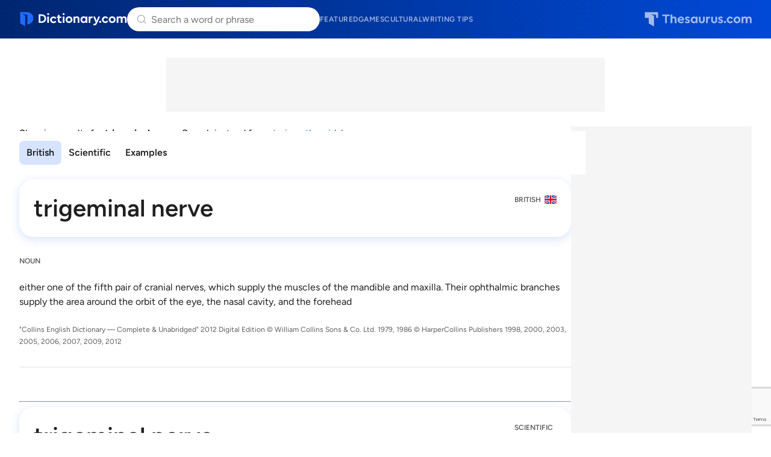

--- FILE ---
content_type: text/html; charset=utf-8
request_url: https://www.google.com/recaptcha/api2/anchor?ar=1&k=6Lf7JnQrAAAAAPHGrpyhBScGaodHXsKHUOnRDX5a&co=aHR0cHM6Ly93d3cuZGljdGlvbmFyeS5jb206NDQz&hl=en&v=PoyoqOPhxBO7pBk68S4YbpHZ&size=invisible&anchor-ms=20000&execute-ms=30000&cb=4rad6xogeapi
body_size: 48634
content:
<!DOCTYPE HTML><html dir="ltr" lang="en"><head><meta http-equiv="Content-Type" content="text/html; charset=UTF-8">
<meta http-equiv="X-UA-Compatible" content="IE=edge">
<title>reCAPTCHA</title>
<style type="text/css">
/* cyrillic-ext */
@font-face {
  font-family: 'Roboto';
  font-style: normal;
  font-weight: 400;
  font-stretch: 100%;
  src: url(//fonts.gstatic.com/s/roboto/v48/KFO7CnqEu92Fr1ME7kSn66aGLdTylUAMa3GUBHMdazTgWw.woff2) format('woff2');
  unicode-range: U+0460-052F, U+1C80-1C8A, U+20B4, U+2DE0-2DFF, U+A640-A69F, U+FE2E-FE2F;
}
/* cyrillic */
@font-face {
  font-family: 'Roboto';
  font-style: normal;
  font-weight: 400;
  font-stretch: 100%;
  src: url(//fonts.gstatic.com/s/roboto/v48/KFO7CnqEu92Fr1ME7kSn66aGLdTylUAMa3iUBHMdazTgWw.woff2) format('woff2');
  unicode-range: U+0301, U+0400-045F, U+0490-0491, U+04B0-04B1, U+2116;
}
/* greek-ext */
@font-face {
  font-family: 'Roboto';
  font-style: normal;
  font-weight: 400;
  font-stretch: 100%;
  src: url(//fonts.gstatic.com/s/roboto/v48/KFO7CnqEu92Fr1ME7kSn66aGLdTylUAMa3CUBHMdazTgWw.woff2) format('woff2');
  unicode-range: U+1F00-1FFF;
}
/* greek */
@font-face {
  font-family: 'Roboto';
  font-style: normal;
  font-weight: 400;
  font-stretch: 100%;
  src: url(//fonts.gstatic.com/s/roboto/v48/KFO7CnqEu92Fr1ME7kSn66aGLdTylUAMa3-UBHMdazTgWw.woff2) format('woff2');
  unicode-range: U+0370-0377, U+037A-037F, U+0384-038A, U+038C, U+038E-03A1, U+03A3-03FF;
}
/* math */
@font-face {
  font-family: 'Roboto';
  font-style: normal;
  font-weight: 400;
  font-stretch: 100%;
  src: url(//fonts.gstatic.com/s/roboto/v48/KFO7CnqEu92Fr1ME7kSn66aGLdTylUAMawCUBHMdazTgWw.woff2) format('woff2');
  unicode-range: U+0302-0303, U+0305, U+0307-0308, U+0310, U+0312, U+0315, U+031A, U+0326-0327, U+032C, U+032F-0330, U+0332-0333, U+0338, U+033A, U+0346, U+034D, U+0391-03A1, U+03A3-03A9, U+03B1-03C9, U+03D1, U+03D5-03D6, U+03F0-03F1, U+03F4-03F5, U+2016-2017, U+2034-2038, U+203C, U+2040, U+2043, U+2047, U+2050, U+2057, U+205F, U+2070-2071, U+2074-208E, U+2090-209C, U+20D0-20DC, U+20E1, U+20E5-20EF, U+2100-2112, U+2114-2115, U+2117-2121, U+2123-214F, U+2190, U+2192, U+2194-21AE, U+21B0-21E5, U+21F1-21F2, U+21F4-2211, U+2213-2214, U+2216-22FF, U+2308-230B, U+2310, U+2319, U+231C-2321, U+2336-237A, U+237C, U+2395, U+239B-23B7, U+23D0, U+23DC-23E1, U+2474-2475, U+25AF, U+25B3, U+25B7, U+25BD, U+25C1, U+25CA, U+25CC, U+25FB, U+266D-266F, U+27C0-27FF, U+2900-2AFF, U+2B0E-2B11, U+2B30-2B4C, U+2BFE, U+3030, U+FF5B, U+FF5D, U+1D400-1D7FF, U+1EE00-1EEFF;
}
/* symbols */
@font-face {
  font-family: 'Roboto';
  font-style: normal;
  font-weight: 400;
  font-stretch: 100%;
  src: url(//fonts.gstatic.com/s/roboto/v48/KFO7CnqEu92Fr1ME7kSn66aGLdTylUAMaxKUBHMdazTgWw.woff2) format('woff2');
  unicode-range: U+0001-000C, U+000E-001F, U+007F-009F, U+20DD-20E0, U+20E2-20E4, U+2150-218F, U+2190, U+2192, U+2194-2199, U+21AF, U+21E6-21F0, U+21F3, U+2218-2219, U+2299, U+22C4-22C6, U+2300-243F, U+2440-244A, U+2460-24FF, U+25A0-27BF, U+2800-28FF, U+2921-2922, U+2981, U+29BF, U+29EB, U+2B00-2BFF, U+4DC0-4DFF, U+FFF9-FFFB, U+10140-1018E, U+10190-1019C, U+101A0, U+101D0-101FD, U+102E0-102FB, U+10E60-10E7E, U+1D2C0-1D2D3, U+1D2E0-1D37F, U+1F000-1F0FF, U+1F100-1F1AD, U+1F1E6-1F1FF, U+1F30D-1F30F, U+1F315, U+1F31C, U+1F31E, U+1F320-1F32C, U+1F336, U+1F378, U+1F37D, U+1F382, U+1F393-1F39F, U+1F3A7-1F3A8, U+1F3AC-1F3AF, U+1F3C2, U+1F3C4-1F3C6, U+1F3CA-1F3CE, U+1F3D4-1F3E0, U+1F3ED, U+1F3F1-1F3F3, U+1F3F5-1F3F7, U+1F408, U+1F415, U+1F41F, U+1F426, U+1F43F, U+1F441-1F442, U+1F444, U+1F446-1F449, U+1F44C-1F44E, U+1F453, U+1F46A, U+1F47D, U+1F4A3, U+1F4B0, U+1F4B3, U+1F4B9, U+1F4BB, U+1F4BF, U+1F4C8-1F4CB, U+1F4D6, U+1F4DA, U+1F4DF, U+1F4E3-1F4E6, U+1F4EA-1F4ED, U+1F4F7, U+1F4F9-1F4FB, U+1F4FD-1F4FE, U+1F503, U+1F507-1F50B, U+1F50D, U+1F512-1F513, U+1F53E-1F54A, U+1F54F-1F5FA, U+1F610, U+1F650-1F67F, U+1F687, U+1F68D, U+1F691, U+1F694, U+1F698, U+1F6AD, U+1F6B2, U+1F6B9-1F6BA, U+1F6BC, U+1F6C6-1F6CF, U+1F6D3-1F6D7, U+1F6E0-1F6EA, U+1F6F0-1F6F3, U+1F6F7-1F6FC, U+1F700-1F7FF, U+1F800-1F80B, U+1F810-1F847, U+1F850-1F859, U+1F860-1F887, U+1F890-1F8AD, U+1F8B0-1F8BB, U+1F8C0-1F8C1, U+1F900-1F90B, U+1F93B, U+1F946, U+1F984, U+1F996, U+1F9E9, U+1FA00-1FA6F, U+1FA70-1FA7C, U+1FA80-1FA89, U+1FA8F-1FAC6, U+1FACE-1FADC, U+1FADF-1FAE9, U+1FAF0-1FAF8, U+1FB00-1FBFF;
}
/* vietnamese */
@font-face {
  font-family: 'Roboto';
  font-style: normal;
  font-weight: 400;
  font-stretch: 100%;
  src: url(//fonts.gstatic.com/s/roboto/v48/KFO7CnqEu92Fr1ME7kSn66aGLdTylUAMa3OUBHMdazTgWw.woff2) format('woff2');
  unicode-range: U+0102-0103, U+0110-0111, U+0128-0129, U+0168-0169, U+01A0-01A1, U+01AF-01B0, U+0300-0301, U+0303-0304, U+0308-0309, U+0323, U+0329, U+1EA0-1EF9, U+20AB;
}
/* latin-ext */
@font-face {
  font-family: 'Roboto';
  font-style: normal;
  font-weight: 400;
  font-stretch: 100%;
  src: url(//fonts.gstatic.com/s/roboto/v48/KFO7CnqEu92Fr1ME7kSn66aGLdTylUAMa3KUBHMdazTgWw.woff2) format('woff2');
  unicode-range: U+0100-02BA, U+02BD-02C5, U+02C7-02CC, U+02CE-02D7, U+02DD-02FF, U+0304, U+0308, U+0329, U+1D00-1DBF, U+1E00-1E9F, U+1EF2-1EFF, U+2020, U+20A0-20AB, U+20AD-20C0, U+2113, U+2C60-2C7F, U+A720-A7FF;
}
/* latin */
@font-face {
  font-family: 'Roboto';
  font-style: normal;
  font-weight: 400;
  font-stretch: 100%;
  src: url(//fonts.gstatic.com/s/roboto/v48/KFO7CnqEu92Fr1ME7kSn66aGLdTylUAMa3yUBHMdazQ.woff2) format('woff2');
  unicode-range: U+0000-00FF, U+0131, U+0152-0153, U+02BB-02BC, U+02C6, U+02DA, U+02DC, U+0304, U+0308, U+0329, U+2000-206F, U+20AC, U+2122, U+2191, U+2193, U+2212, U+2215, U+FEFF, U+FFFD;
}
/* cyrillic-ext */
@font-face {
  font-family: 'Roboto';
  font-style: normal;
  font-weight: 500;
  font-stretch: 100%;
  src: url(//fonts.gstatic.com/s/roboto/v48/KFO7CnqEu92Fr1ME7kSn66aGLdTylUAMa3GUBHMdazTgWw.woff2) format('woff2');
  unicode-range: U+0460-052F, U+1C80-1C8A, U+20B4, U+2DE0-2DFF, U+A640-A69F, U+FE2E-FE2F;
}
/* cyrillic */
@font-face {
  font-family: 'Roboto';
  font-style: normal;
  font-weight: 500;
  font-stretch: 100%;
  src: url(//fonts.gstatic.com/s/roboto/v48/KFO7CnqEu92Fr1ME7kSn66aGLdTylUAMa3iUBHMdazTgWw.woff2) format('woff2');
  unicode-range: U+0301, U+0400-045F, U+0490-0491, U+04B0-04B1, U+2116;
}
/* greek-ext */
@font-face {
  font-family: 'Roboto';
  font-style: normal;
  font-weight: 500;
  font-stretch: 100%;
  src: url(//fonts.gstatic.com/s/roboto/v48/KFO7CnqEu92Fr1ME7kSn66aGLdTylUAMa3CUBHMdazTgWw.woff2) format('woff2');
  unicode-range: U+1F00-1FFF;
}
/* greek */
@font-face {
  font-family: 'Roboto';
  font-style: normal;
  font-weight: 500;
  font-stretch: 100%;
  src: url(//fonts.gstatic.com/s/roboto/v48/KFO7CnqEu92Fr1ME7kSn66aGLdTylUAMa3-UBHMdazTgWw.woff2) format('woff2');
  unicode-range: U+0370-0377, U+037A-037F, U+0384-038A, U+038C, U+038E-03A1, U+03A3-03FF;
}
/* math */
@font-face {
  font-family: 'Roboto';
  font-style: normal;
  font-weight: 500;
  font-stretch: 100%;
  src: url(//fonts.gstatic.com/s/roboto/v48/KFO7CnqEu92Fr1ME7kSn66aGLdTylUAMawCUBHMdazTgWw.woff2) format('woff2');
  unicode-range: U+0302-0303, U+0305, U+0307-0308, U+0310, U+0312, U+0315, U+031A, U+0326-0327, U+032C, U+032F-0330, U+0332-0333, U+0338, U+033A, U+0346, U+034D, U+0391-03A1, U+03A3-03A9, U+03B1-03C9, U+03D1, U+03D5-03D6, U+03F0-03F1, U+03F4-03F5, U+2016-2017, U+2034-2038, U+203C, U+2040, U+2043, U+2047, U+2050, U+2057, U+205F, U+2070-2071, U+2074-208E, U+2090-209C, U+20D0-20DC, U+20E1, U+20E5-20EF, U+2100-2112, U+2114-2115, U+2117-2121, U+2123-214F, U+2190, U+2192, U+2194-21AE, U+21B0-21E5, U+21F1-21F2, U+21F4-2211, U+2213-2214, U+2216-22FF, U+2308-230B, U+2310, U+2319, U+231C-2321, U+2336-237A, U+237C, U+2395, U+239B-23B7, U+23D0, U+23DC-23E1, U+2474-2475, U+25AF, U+25B3, U+25B7, U+25BD, U+25C1, U+25CA, U+25CC, U+25FB, U+266D-266F, U+27C0-27FF, U+2900-2AFF, U+2B0E-2B11, U+2B30-2B4C, U+2BFE, U+3030, U+FF5B, U+FF5D, U+1D400-1D7FF, U+1EE00-1EEFF;
}
/* symbols */
@font-face {
  font-family: 'Roboto';
  font-style: normal;
  font-weight: 500;
  font-stretch: 100%;
  src: url(//fonts.gstatic.com/s/roboto/v48/KFO7CnqEu92Fr1ME7kSn66aGLdTylUAMaxKUBHMdazTgWw.woff2) format('woff2');
  unicode-range: U+0001-000C, U+000E-001F, U+007F-009F, U+20DD-20E0, U+20E2-20E4, U+2150-218F, U+2190, U+2192, U+2194-2199, U+21AF, U+21E6-21F0, U+21F3, U+2218-2219, U+2299, U+22C4-22C6, U+2300-243F, U+2440-244A, U+2460-24FF, U+25A0-27BF, U+2800-28FF, U+2921-2922, U+2981, U+29BF, U+29EB, U+2B00-2BFF, U+4DC0-4DFF, U+FFF9-FFFB, U+10140-1018E, U+10190-1019C, U+101A0, U+101D0-101FD, U+102E0-102FB, U+10E60-10E7E, U+1D2C0-1D2D3, U+1D2E0-1D37F, U+1F000-1F0FF, U+1F100-1F1AD, U+1F1E6-1F1FF, U+1F30D-1F30F, U+1F315, U+1F31C, U+1F31E, U+1F320-1F32C, U+1F336, U+1F378, U+1F37D, U+1F382, U+1F393-1F39F, U+1F3A7-1F3A8, U+1F3AC-1F3AF, U+1F3C2, U+1F3C4-1F3C6, U+1F3CA-1F3CE, U+1F3D4-1F3E0, U+1F3ED, U+1F3F1-1F3F3, U+1F3F5-1F3F7, U+1F408, U+1F415, U+1F41F, U+1F426, U+1F43F, U+1F441-1F442, U+1F444, U+1F446-1F449, U+1F44C-1F44E, U+1F453, U+1F46A, U+1F47D, U+1F4A3, U+1F4B0, U+1F4B3, U+1F4B9, U+1F4BB, U+1F4BF, U+1F4C8-1F4CB, U+1F4D6, U+1F4DA, U+1F4DF, U+1F4E3-1F4E6, U+1F4EA-1F4ED, U+1F4F7, U+1F4F9-1F4FB, U+1F4FD-1F4FE, U+1F503, U+1F507-1F50B, U+1F50D, U+1F512-1F513, U+1F53E-1F54A, U+1F54F-1F5FA, U+1F610, U+1F650-1F67F, U+1F687, U+1F68D, U+1F691, U+1F694, U+1F698, U+1F6AD, U+1F6B2, U+1F6B9-1F6BA, U+1F6BC, U+1F6C6-1F6CF, U+1F6D3-1F6D7, U+1F6E0-1F6EA, U+1F6F0-1F6F3, U+1F6F7-1F6FC, U+1F700-1F7FF, U+1F800-1F80B, U+1F810-1F847, U+1F850-1F859, U+1F860-1F887, U+1F890-1F8AD, U+1F8B0-1F8BB, U+1F8C0-1F8C1, U+1F900-1F90B, U+1F93B, U+1F946, U+1F984, U+1F996, U+1F9E9, U+1FA00-1FA6F, U+1FA70-1FA7C, U+1FA80-1FA89, U+1FA8F-1FAC6, U+1FACE-1FADC, U+1FADF-1FAE9, U+1FAF0-1FAF8, U+1FB00-1FBFF;
}
/* vietnamese */
@font-face {
  font-family: 'Roboto';
  font-style: normal;
  font-weight: 500;
  font-stretch: 100%;
  src: url(//fonts.gstatic.com/s/roboto/v48/KFO7CnqEu92Fr1ME7kSn66aGLdTylUAMa3OUBHMdazTgWw.woff2) format('woff2');
  unicode-range: U+0102-0103, U+0110-0111, U+0128-0129, U+0168-0169, U+01A0-01A1, U+01AF-01B0, U+0300-0301, U+0303-0304, U+0308-0309, U+0323, U+0329, U+1EA0-1EF9, U+20AB;
}
/* latin-ext */
@font-face {
  font-family: 'Roboto';
  font-style: normal;
  font-weight: 500;
  font-stretch: 100%;
  src: url(//fonts.gstatic.com/s/roboto/v48/KFO7CnqEu92Fr1ME7kSn66aGLdTylUAMa3KUBHMdazTgWw.woff2) format('woff2');
  unicode-range: U+0100-02BA, U+02BD-02C5, U+02C7-02CC, U+02CE-02D7, U+02DD-02FF, U+0304, U+0308, U+0329, U+1D00-1DBF, U+1E00-1E9F, U+1EF2-1EFF, U+2020, U+20A0-20AB, U+20AD-20C0, U+2113, U+2C60-2C7F, U+A720-A7FF;
}
/* latin */
@font-face {
  font-family: 'Roboto';
  font-style: normal;
  font-weight: 500;
  font-stretch: 100%;
  src: url(//fonts.gstatic.com/s/roboto/v48/KFO7CnqEu92Fr1ME7kSn66aGLdTylUAMa3yUBHMdazQ.woff2) format('woff2');
  unicode-range: U+0000-00FF, U+0131, U+0152-0153, U+02BB-02BC, U+02C6, U+02DA, U+02DC, U+0304, U+0308, U+0329, U+2000-206F, U+20AC, U+2122, U+2191, U+2193, U+2212, U+2215, U+FEFF, U+FFFD;
}
/* cyrillic-ext */
@font-face {
  font-family: 'Roboto';
  font-style: normal;
  font-weight: 900;
  font-stretch: 100%;
  src: url(//fonts.gstatic.com/s/roboto/v48/KFO7CnqEu92Fr1ME7kSn66aGLdTylUAMa3GUBHMdazTgWw.woff2) format('woff2');
  unicode-range: U+0460-052F, U+1C80-1C8A, U+20B4, U+2DE0-2DFF, U+A640-A69F, U+FE2E-FE2F;
}
/* cyrillic */
@font-face {
  font-family: 'Roboto';
  font-style: normal;
  font-weight: 900;
  font-stretch: 100%;
  src: url(//fonts.gstatic.com/s/roboto/v48/KFO7CnqEu92Fr1ME7kSn66aGLdTylUAMa3iUBHMdazTgWw.woff2) format('woff2');
  unicode-range: U+0301, U+0400-045F, U+0490-0491, U+04B0-04B1, U+2116;
}
/* greek-ext */
@font-face {
  font-family: 'Roboto';
  font-style: normal;
  font-weight: 900;
  font-stretch: 100%;
  src: url(//fonts.gstatic.com/s/roboto/v48/KFO7CnqEu92Fr1ME7kSn66aGLdTylUAMa3CUBHMdazTgWw.woff2) format('woff2');
  unicode-range: U+1F00-1FFF;
}
/* greek */
@font-face {
  font-family: 'Roboto';
  font-style: normal;
  font-weight: 900;
  font-stretch: 100%;
  src: url(//fonts.gstatic.com/s/roboto/v48/KFO7CnqEu92Fr1ME7kSn66aGLdTylUAMa3-UBHMdazTgWw.woff2) format('woff2');
  unicode-range: U+0370-0377, U+037A-037F, U+0384-038A, U+038C, U+038E-03A1, U+03A3-03FF;
}
/* math */
@font-face {
  font-family: 'Roboto';
  font-style: normal;
  font-weight: 900;
  font-stretch: 100%;
  src: url(//fonts.gstatic.com/s/roboto/v48/KFO7CnqEu92Fr1ME7kSn66aGLdTylUAMawCUBHMdazTgWw.woff2) format('woff2');
  unicode-range: U+0302-0303, U+0305, U+0307-0308, U+0310, U+0312, U+0315, U+031A, U+0326-0327, U+032C, U+032F-0330, U+0332-0333, U+0338, U+033A, U+0346, U+034D, U+0391-03A1, U+03A3-03A9, U+03B1-03C9, U+03D1, U+03D5-03D6, U+03F0-03F1, U+03F4-03F5, U+2016-2017, U+2034-2038, U+203C, U+2040, U+2043, U+2047, U+2050, U+2057, U+205F, U+2070-2071, U+2074-208E, U+2090-209C, U+20D0-20DC, U+20E1, U+20E5-20EF, U+2100-2112, U+2114-2115, U+2117-2121, U+2123-214F, U+2190, U+2192, U+2194-21AE, U+21B0-21E5, U+21F1-21F2, U+21F4-2211, U+2213-2214, U+2216-22FF, U+2308-230B, U+2310, U+2319, U+231C-2321, U+2336-237A, U+237C, U+2395, U+239B-23B7, U+23D0, U+23DC-23E1, U+2474-2475, U+25AF, U+25B3, U+25B7, U+25BD, U+25C1, U+25CA, U+25CC, U+25FB, U+266D-266F, U+27C0-27FF, U+2900-2AFF, U+2B0E-2B11, U+2B30-2B4C, U+2BFE, U+3030, U+FF5B, U+FF5D, U+1D400-1D7FF, U+1EE00-1EEFF;
}
/* symbols */
@font-face {
  font-family: 'Roboto';
  font-style: normal;
  font-weight: 900;
  font-stretch: 100%;
  src: url(//fonts.gstatic.com/s/roboto/v48/KFO7CnqEu92Fr1ME7kSn66aGLdTylUAMaxKUBHMdazTgWw.woff2) format('woff2');
  unicode-range: U+0001-000C, U+000E-001F, U+007F-009F, U+20DD-20E0, U+20E2-20E4, U+2150-218F, U+2190, U+2192, U+2194-2199, U+21AF, U+21E6-21F0, U+21F3, U+2218-2219, U+2299, U+22C4-22C6, U+2300-243F, U+2440-244A, U+2460-24FF, U+25A0-27BF, U+2800-28FF, U+2921-2922, U+2981, U+29BF, U+29EB, U+2B00-2BFF, U+4DC0-4DFF, U+FFF9-FFFB, U+10140-1018E, U+10190-1019C, U+101A0, U+101D0-101FD, U+102E0-102FB, U+10E60-10E7E, U+1D2C0-1D2D3, U+1D2E0-1D37F, U+1F000-1F0FF, U+1F100-1F1AD, U+1F1E6-1F1FF, U+1F30D-1F30F, U+1F315, U+1F31C, U+1F31E, U+1F320-1F32C, U+1F336, U+1F378, U+1F37D, U+1F382, U+1F393-1F39F, U+1F3A7-1F3A8, U+1F3AC-1F3AF, U+1F3C2, U+1F3C4-1F3C6, U+1F3CA-1F3CE, U+1F3D4-1F3E0, U+1F3ED, U+1F3F1-1F3F3, U+1F3F5-1F3F7, U+1F408, U+1F415, U+1F41F, U+1F426, U+1F43F, U+1F441-1F442, U+1F444, U+1F446-1F449, U+1F44C-1F44E, U+1F453, U+1F46A, U+1F47D, U+1F4A3, U+1F4B0, U+1F4B3, U+1F4B9, U+1F4BB, U+1F4BF, U+1F4C8-1F4CB, U+1F4D6, U+1F4DA, U+1F4DF, U+1F4E3-1F4E6, U+1F4EA-1F4ED, U+1F4F7, U+1F4F9-1F4FB, U+1F4FD-1F4FE, U+1F503, U+1F507-1F50B, U+1F50D, U+1F512-1F513, U+1F53E-1F54A, U+1F54F-1F5FA, U+1F610, U+1F650-1F67F, U+1F687, U+1F68D, U+1F691, U+1F694, U+1F698, U+1F6AD, U+1F6B2, U+1F6B9-1F6BA, U+1F6BC, U+1F6C6-1F6CF, U+1F6D3-1F6D7, U+1F6E0-1F6EA, U+1F6F0-1F6F3, U+1F6F7-1F6FC, U+1F700-1F7FF, U+1F800-1F80B, U+1F810-1F847, U+1F850-1F859, U+1F860-1F887, U+1F890-1F8AD, U+1F8B0-1F8BB, U+1F8C0-1F8C1, U+1F900-1F90B, U+1F93B, U+1F946, U+1F984, U+1F996, U+1F9E9, U+1FA00-1FA6F, U+1FA70-1FA7C, U+1FA80-1FA89, U+1FA8F-1FAC6, U+1FACE-1FADC, U+1FADF-1FAE9, U+1FAF0-1FAF8, U+1FB00-1FBFF;
}
/* vietnamese */
@font-face {
  font-family: 'Roboto';
  font-style: normal;
  font-weight: 900;
  font-stretch: 100%;
  src: url(//fonts.gstatic.com/s/roboto/v48/KFO7CnqEu92Fr1ME7kSn66aGLdTylUAMa3OUBHMdazTgWw.woff2) format('woff2');
  unicode-range: U+0102-0103, U+0110-0111, U+0128-0129, U+0168-0169, U+01A0-01A1, U+01AF-01B0, U+0300-0301, U+0303-0304, U+0308-0309, U+0323, U+0329, U+1EA0-1EF9, U+20AB;
}
/* latin-ext */
@font-face {
  font-family: 'Roboto';
  font-style: normal;
  font-weight: 900;
  font-stretch: 100%;
  src: url(//fonts.gstatic.com/s/roboto/v48/KFO7CnqEu92Fr1ME7kSn66aGLdTylUAMa3KUBHMdazTgWw.woff2) format('woff2');
  unicode-range: U+0100-02BA, U+02BD-02C5, U+02C7-02CC, U+02CE-02D7, U+02DD-02FF, U+0304, U+0308, U+0329, U+1D00-1DBF, U+1E00-1E9F, U+1EF2-1EFF, U+2020, U+20A0-20AB, U+20AD-20C0, U+2113, U+2C60-2C7F, U+A720-A7FF;
}
/* latin */
@font-face {
  font-family: 'Roboto';
  font-style: normal;
  font-weight: 900;
  font-stretch: 100%;
  src: url(//fonts.gstatic.com/s/roboto/v48/KFO7CnqEu92Fr1ME7kSn66aGLdTylUAMa3yUBHMdazQ.woff2) format('woff2');
  unicode-range: U+0000-00FF, U+0131, U+0152-0153, U+02BB-02BC, U+02C6, U+02DA, U+02DC, U+0304, U+0308, U+0329, U+2000-206F, U+20AC, U+2122, U+2191, U+2193, U+2212, U+2215, U+FEFF, U+FFFD;
}

</style>
<link rel="stylesheet" type="text/css" href="https://www.gstatic.com/recaptcha/releases/PoyoqOPhxBO7pBk68S4YbpHZ/styles__ltr.css">
<script nonce="tHkengH-7sxmtjKWwln8sg" type="text/javascript">window['__recaptcha_api'] = 'https://www.google.com/recaptcha/api2/';</script>
<script type="text/javascript" src="https://www.gstatic.com/recaptcha/releases/PoyoqOPhxBO7pBk68S4YbpHZ/recaptcha__en.js" nonce="tHkengH-7sxmtjKWwln8sg">
      
    </script></head>
<body><div id="rc-anchor-alert" class="rc-anchor-alert"></div>
<input type="hidden" id="recaptcha-token" value="[base64]">
<script type="text/javascript" nonce="tHkengH-7sxmtjKWwln8sg">
      recaptcha.anchor.Main.init("[\x22ainput\x22,[\x22bgdata\x22,\x22\x22,\[base64]/[base64]/[base64]/bmV3IHJbeF0oY1swXSk6RT09Mj9uZXcgclt4XShjWzBdLGNbMV0pOkU9PTM/bmV3IHJbeF0oY1swXSxjWzFdLGNbMl0pOkU9PTQ/[base64]/[base64]/[base64]/[base64]/[base64]/[base64]/[base64]/[base64]\x22,\[base64]\\u003d\x22,\[base64]/DrHbDkGzDrTDCl3cFM2F/[base64]/w6vDg8ODw4rDhMKnw43DkCoVH20iD8OPfzbDqgnCgEUEenQhXMOUw4vDjsK3RcKgw6g/[base64]/CqTzDp8KdwpbDkVk+E8Klw67Dm8KkDH4IHRbCmMKDahnDhcOrYsOWwobCuRFeBcKlwrYEAMO4w5dkdcKTB8K7Z3N9wpTDpcOmwqXCt0MxwqpnwpXCjTXDiMKQe1VRw7VPw61wAS/DtcOjXlTChRMywoBSw5UjUcO6dRUNw4TCksKyKsKrw4R5w4ppQScdcj/[base64]/[base64]/Ct8KFXsKpEBzCk8ObQRZjBBIxw5EhR8K4woDCs8O2wq1cdcOgFX8QwrLCrwZVLMKxwpzCpQsQeQZUw4PDmMOyA8ODw4/ClAlWMMKeYXzDiEbCqRwmw657J8OAasOAw5HCoBXDq38iP8OkwoV2aMORw4jDmMKSw7p4JmEhwqbClsOkWBJ4FTfCpQUBd8ODaMKBL2tcw5LDizXDj8O3WMODYsKVA8OcccKUB8OHwp19wpk9JhzDoC0hGl/DkjXDogckwo4wEzJlfjwvHSXCm8K/SMOXL8Kxw5LDpRHCoC7DnMOBwoTDvm18w7jCt8OTw7woHMKsQ8ONwpLCvBLCgADDgAEYe8KSMg3DngNHL8KEw4Eqw5xgS8KfTAsWw7rCtyBpSiIGw63Do8OEPBPCs8KMwp/CkcOcwpAWBWI+wqLCusKHwoJYZcKjwr3DmsKCLsO4w6vCncKDw7TCqkQxN8Klwptcw7tJCsKBwoPDncKqACvCv8OnAjjCpsKHHzfCo8KcwpjCqlDDkATCrcOvwqEAw6XDmcOWcmHDtxrCunzDpcO/wr3CjkrDsEZVw7kQOMKjfcK4w4LCpiDDgE/Cvh3DsjlhDVgDwq9HwrTClR1vS8OqIcOAw5BDYhctwrAdbWvDhCrDmMOYw6TDlcONwpwKwoxtw6lQbcOMwqcpwqjCrcK6w5ELwrHClcK/WsK9X8O6HcOMGisrwq47w757McO9wp09ewXDqsOmDcK2Q1XCg8O6w4PClX3Dt8KMwqUYwr4bw4Euw4TDo3YLMMO9LHQjRMOjw7dOO0UnwoHCokzCqydHwqHDv1nDgg/[base64]/[base64]/DhcK0SGrCpMKBQT5nasKYCMO9JFzCsWs4w6IyAn7DjlkrC1fCiMKOPsOjw4fDtFsmw7c4w78rw6LDr2Ynw5nCrcOpw5IiwpnDk8KxwqwOCcOvw5vDiBU1SsKEHsOdBCsPw7R6bx/CgcKrecK0w7wUTsKeVWHDv3fCqsK7w5HCusK/[base64]/CgBomwpnDgH7Cn3sSw53DqsOVw5lMJQ/DlcOVwr0rN8OZV8KIw50Tf8OuM089WljDi8KwBMOyFMO0Pw1+XMODEsOHZ0peIzTDm8Oqw5Q9W8OJRmQNIW9Tw4DCicOqSEfDhzDDuQnDsivCmsKFw5gxC8O1woLCiijCs8OKVyzDnwEATiBjTcKCQMKvVH7DjzpWw5MgKynDqcKXw7rCg8OGBxssw6HDnXVtdi/CqsKawrHCusOnw5rDm8OUw4zCh8OIwohhcHPCncKRL2cAAcO5wooqw6HDhMOdw7TDmhXDucKuwpHDoMKxwo9YOcKmLSjDucKRVMKURMOWw7zDty9bwqx7w4AaWsKdVAnDl8KMwr/[base64]/CjRbDhi9sBBA1WgZyF3EgwoM7w50mwo/Ci8KjL8Kxw5rDkVNvEVF8WcOTXXjDvsKxw4TDo8K/M1/CmcOzEybDhMKaI1nDsyNJwrnCq3AewrLDnhx6DhXDrsORbHUnaBlCwpXDjG5xFQoSwrNQEMO/wpMJScKDwoUGw5t9ZsKYwr/DmXxGwoLDtmbDmcOLNlvCvcKgeMO+HMK4wqjDlcKiEEoyw7/DuwxqO8KJw6oHcAvDnhMLwpxiM3p8wqTCg3Rpwp/DgcOcc8KowqHCmBnDvFU4w7jDrC5pbxZ4A27DmT17VMO/fwHDncO5wolSeXFtwr03wo0aFwjCrcKmSEhEPEckwqPCscOcHnfCrFTDlm4bU8Otc8Kywpc2wrPCm8Ofw4DCpMOgw54eM8KfwptvMsKnw4HCpxPCisO9wrHCslBCwr3CoV/DqnfCucO+J3jDs2lfw6fCqiAUw7rDlMK0w7PDsy7CvMO2w41FwpvDh3TDucK7LBoww5rDgAbDjsKpesKWaMOaKDTCk31rasK6ZMOpQjrDoMOOw5NOImXDvGZsScK/w4HDtMKcA8OEEsO4L8Kaw7HCvFPDnBrDs8OqVMKiwopewrPDmBBAXRLDuVHCnFVOWH96woHDmHLCrcOnCRvDhsK8JMK1Q8KnSU/[base64]/w5onAcKCw47CtwXCoDvDiHUVw51nRXIlw6RrwoI0w4ktEMKVcDHDl8KDfwHDiHbCmwjDvcO+YDcww53DgcKffgLDs8K6ZMKowronU8OYw5I3XVxmWBMKwoDCuMOyIMK4w6bDicOPIcOHw7NBCMOYFxLCrG/DrzXCgMK7wrrCvSIswqVHK8KcEcO0NMKfQ8OMf2TCnMOOwoQbcTXDqR4/w6rChiwgwqp/QSRsw44QwoZjw7TCkcOfZMKybm1Uw44cS8KiwqrDh8K8W0zCt0sow5QFw5/DscO5Fl/DtcOCVQXDpcK4wrPDs8OlwqHCm8KQS8ORK1nDiMKZJMKVwrUVZzTDvMOowrAAdsKwwoTDlUYwSsO/YcKbwr/CqcKNHwrChcKPN8KHw4HDkDLCnjnDrcO+SgEEwofDncOQQj8tw5FYwpknDcOfw7ZJMcORwrjDoy/Cpz88A8Kfw77CrSJPw4zCoTg7w6hFw7Rvw4UtLkfDuTDCt3/DsMOrS8O2NcK8w63CmcKJwpcwwq/DjcKpD8Obw6RYw5dfEAhIKhoHw4LCi8KeJi/Dh8Kqb8K9McKcDVvCqcOPwr/CtHcQTn7Dq8KYBsKPwpYEbxjDk2hZwqLDuDDClF/DlsKKTMOPEV/DlTvCoj7Di8Ocw6jDscOHwp3DiSwKwonDoMK3C8Oow6sKccKVbsKVw4g/HcOCwow5ccKew47DjgQkfkXCt8KzVCRbw5tZw4bCp8KJPMKZw6YDw6/CksKDV3kcKcKWBcOjw5vCqFzCqMKMw5vCvcO/IsO1woHDlMKVByrCoMKaJsOOwocgUzIBPsO/w4xkY8OSwrbCtyLDp8OORk7DunjDv8K0LcKvw77DuMOzw5JDw64Jw4o6w4c2wpvDgUwWw7DDgsOCcFtSw5oTwrl/[base64]/csO6HiZaExXDs30ew7gVwo7DrFNIwqUuw5d6KDjDnMKIwrXDucOgQ8O4EcO+fHnDgVLChGvChsKBDFjCvcKbKR0swrfCmmDCtcKFwpzDujLCoD4NwrFGG8O6X0lgwpcmIALCqMKlw69/w7hgYzPDlUl6wowGwrPDhkTDuMKgwohdBx7CuCbChsKiDcKBw6l8w7s9F8Oyw7/DgHLDlQPCq8O0ZcOfVzDDhEQgLMOBZAVBw4DDqcOkbDLCrsKjw6MbHx/Ds8KxwqPDnMOyw7IPL17DjFTCn8KrCmJ+UcONQMKjwpXCtMOvRQp6w54cw5zCisOpU8KaZsKnwqAOUQbDv0wqcMOZw61Vw77DvcODRsK5wrrDjhRDG0rCn8KCw7TClQPDhMOZQ8OhNsO/bRfDrcK+wqbDkMKXwpfDlMO4cxfCtBE7woEiXMOiI8OgcFjCmAwjJkEwwpXDilIEc0NDRMO2WsKEwpA4wodnQcKtPm3Cj0XDqMK/QEPDhk9sGsKLwqvCnHbDvsK6w69jX0DCh8OswobDgEUgw77DknTDnsOmw57ClAbDnXLDvsOUw4l/[base64]/Du1Zwwq1tCcOyTV/[base64]/[base64]/wqDDqnYhwrBkcsO/w6jDk8OqwpXCintVwqpHw6/[base64]/Cq2lGdcOHw4o1SlvDlsK9RHjCnMOUfcK7LsOKMMKeJHbCocOCw4bCu8Klw5/CgwBrw6g2w6ltw4IMdcK+w6QwPE/DksOAVW3CvhUEJwMnXwvDv8K7w4fCtsOiwpfCl1XDnw1sPzTCnX17D8Kew73DnMOFwpbDlMOyBcOQHynDhcK2w6kGw4pXDcO/T8KYfsKlwr0YBiRiUMKrBMOAwqrCmGtnYljDqcOGHDhhW8KzUcOqCy1xF8OZwpR/[base64]/Cojg7wpjCt8OWJ8KDwpnDtcK0wq7CscKrwp/DsMOzwpXCshfDl2XCqsKSwoVbIMOwwoQOEFPDuzMpEzvDgcOHdMK0RMOaw73DkjthecK3N03Dl8KxfMOxwqFyw59YwoBRBcKtwqx5TMOBVxVJwoJSw6TDjjDDhFhuIHrCkWPDiDNUwrcSwpvCjXQ6w5HDgsKAwoEFEhrDjjPDr8OiB3/DjsOtwoROKMOcwrLDgiM3wqgUw6TCvsOpw6Eow7BnGlbCmhoow6x+wpTDnsOUIk3CiXQ9Fn3CoMKpwrdyw6HCgCjDucOxw5XCr8OYPBgTwp5dwrsCN8OifcKSw6DCpcO/wpHCqcOVw6gqW27ClCBhBG5Kw6dZOsKxw41VwqJqwq3DsMOuQsKDCD7CsiTDhgbCgMOXZE4ywoHCs8Ote1jDo38wwqjCqcKow5TDu1k2wpJrAnLCh8O9wp1HwqlLw5k9w7PCmx3DmMO5QCPDtkoGNRrDqcOPwqrCncKUUghkw7TDpsKuwqRsw4FAw6wdCWTDtU/Dg8OTwprDqsKAw54Vw5rCpUDCnCJNw7TCoMKoCRxkw7Q1wrXCikpPK8ObacOECsKQCsO0w6bDllTDi8O+w5nDtFUWEsK6J8O/ODPDlAVRYsKRWMKlwqTDj2NZRyzDjcK4wqrDj8KgwpwyfRzDoinChl8dFVZ4wowSNcKuw63CrsO9w5/ChMOyw57DqcKIMcK/wrFJKMKPfxEcERrCksOLw6R/wrUOwoU+P8OLwo3DjFJwwqEmY1hXwq98wrJAHMKPMMOAw4HDlcO6w7NWwoXCh8OzwqvDtsOSTDXCoTLDuAxidzZnW3bCu8OIXsK/fMKHCsOPHcOoQcOQccOpw7bDslsyVMK1M34Kw5bCuRzCq8Odwr/ClAfDiS0jw7oTwoTCkG0kwrDDp8Kbwq/DrzzDujDDixTCoGMiw7XCknYZEMKXeSjCl8OxOMKawqrDlWoVW8KSBUDCvH/[base64]/[base64]/CgsOyasOkalLDjDTCkUbCjxUvw7F4wqfDihJARMOUX8K5XsOAw6FJF2hPLTPCscO3ZUYMwpzCgnTDvBrCt8O+Z8OxwrYPwrVJwpcPw57Ckz/CqBhteToSQ13CtVLDpAPDkzpuOcOlwrdpw6vDvFvChcKxwpnDsMKvJmjCosKHwrEIwojCkMKvwpMHbsKJdMOnwqTCs8OWwrt5w5kxIcKswq/CosOqG8Ofw5cdF8KiwrdKRSTDiRPDqsOFRMKzacKUwpDDlBkbcsOPS8O/[base64]/w4hGw6HDg01fJcKqw7wsw5YlwpTCo04vaXPCtMO2TyIVw5bCpcOzwrbClDXDgcKGLEYtOFIKwoggwpjDuDvCgn9EwpBUTX7CrcKDbcOkX8O9wqPDpcKxwq3ChkfDvEoZw5/DqsK6wqFFScKqMwzCg8O7VkTDgRANw7J+wpJ1HgXDpCpPw4rCscOpw7wXw5N5wofDtBsyd8K+wr95wrVNwqs4byPCi1nDsgZAw77CjcK/w6XCv3cTwpFtBzPDhRPDkMKzfMOuwpvDgwjCvcO2wrEAwqRFwrpnDRTCglkxbMO3wrsAcGPDk8KUwqkhw5wMEsKVdMKDISNXwrJDw6Nrwr0sw7tvwpInwoTDgcORI8OSD8KFwodvH8O+fMKnw68iwrzCkcOewoXCsj/Dq8O+UxAzLcKWwpXDgMOBaMOMwpnCuSQAw7Emw5ZOwrrDm2jDpsOIaMOTbMKwasOgGsONDMO0w5vDsHbCvsK9w5jCp3XCv0fCoznCvCDDkcO1wqNjP8ObNsKTAMKAwpJFw69Zwoc8wptvw5RYw5k/BlsfFsKkwo5Mw63CjydtPgg8wrLCrWwwwrFlw5UQwrrDi8O7w7TCiXNBw6E5H8KHLMOTdMKqW8KCR3XCjAxfVwBVwobCksOoZcO4HQfDksKzesO5w6xWwpPChl/CusONw4fCnCjCosKzwpzDnEHDl3DCgMOvw57DgcK/[base64]/CpsOaw7XDrGdYJmjCtsOfJcO1wrx9AcKaw5bDmMK5wpjDqMK2wqTCrg3Dv8KPXsOIJ8K4T8O7woE1FcOswpsvw5h1w5RFelDDmsKfY8OfHjHDn8KAw5LCgFEXwrogc2hdwq7ChjvDvcOCwooawokmSXDCpcKuPsO2Cx53IsO8w6rDjXnDnn/CmcK6W8KPw7h/w6DCqAsMw5knw7fDnMOnbGAJw79SH8KXF8OraQQbw4fDgMOJTARcwqXCp30Iw51NN8KkwpwSwpFIw7g7IcK9wr0/[base64]/[base64]/CucOuc38fRx3DosK+w7o8w5XDsiQow7x5eiw/XcKIw78PcsKtGnhFwojDpsKEwrYywqVaw68rMsKxw4PCt8O9YsOVeDgXwqjCj8OjwozDjWXDnl3DvsKQTsKLL1k+wpHCosOXwpYGLFNOw6rDqH/[base64]/[base64]/w5/CrsKow7/CjMO8w57CucOjWcORw6/[base64]/DshnDp8Ojwpx9wqZbwrXClwvCpxUZc1E5F8Kww4XCtMKxwqgYQRgvw4kUewTDl25CfTsSw6F6w6UYOsKmAsKCDkzCk8KwNsO4AsKNcFbDsVNzEz0BwrlJwoE7KEEzOVw+w7bCtcOVF8KUw4nDlcO2a8Kowq3CjygqUMKZwpdOwoZJbk3Dt33CrMKawp/CvcKvwrDDpEhVw4jDokQpw6ciAkRrbsO1TMKKPcOawrnCj8KDwoTCosK9KXs0w7NnCcOCwqnCuFQEZsOdfsKjXcOkwrfCm8Orw6/DuHw6VcOvB8KlRUIhwqTCr8K0ccKnYsOvfGUEw7bCiS8wPi0BwrjCsT7DjcKCw7fCil/ClsOOBzjCmMKEPMKiwq/CunxhXMKvA8O3ecO7NsOPw7bCuH/Cp8KLOF0uwqZ3AcOBSENGNMOuNsOrw5nCusKLw63Cr8K/EMOFDE9Ew4DCgMOUw4VmwonCoHTCpsK/w4bCsGnCuEnDj04XwqLCumlawoTCjR7DszVtwoPDuzPCncKIVFvCmsOAwqhwbcK9EUgONsKyw4Riw5XDoMKTw4jCkBAcecODw5fDh8Kcwr1YwrgjeMK7d0XDjUfDvsKpwqHCqsKUwolRwrrDj33CnHbClcK8w7B/WWNofUHChFLCjQPCs8KJwpPDl8OpIsOjd8OhwrUxGsKLwqJuw6dbwq5iwpZleMO9w6HCqhHCmcKcS3UveMOGwrLCo3B2w4J+FsKUAMOWbBHDhXpNcHzCtSs/w4cUYMKQBsKMw6TDlSrCsBDDgcKPV8Odwq/CvWzCiFPCsU3CowQeJMKAwqrCrysdwp9sw6PCmHldAmsUEQIAwqLDpjbDmMO6XxHCpsOZGBdlwpkfwoZYwrpUwpDDhFMRw7TDpB7CgsOgPmfCgyMSwpTCpzY7GgTCojgeU8OKbH3ChXE3w6TDkcKqwpg/UljCkX1MFsKILsObwqnDswvCoFrDtcOmZ8Kcw5bCucK7w7hxRizDtcKqGcKGw6pedMOyw5Q8w6vCs8KDOsONw6IJw64gZsOYbRPCtsOxwoFVw7fCpMKyw67Ch8O1CADDucKIOTbCg3vCgXPCoMKHw50tYsOjdmdSKw5/[base64]/wp4ww5XDgUB/[base64]/DoCFewp1jCwjClcOLw4FqEMKWcUpyw6wNOsO5wp3CpkQNwqnCgWvDhcOGw5U0ED/DqMKvwr8eXDPCicOvLsKWFcKxw44Kw6o1dy7DmcK1HsKwKMObBGDDrFU1w7fCrsO8P1rCrGjCpi9ew6nCuB4eYMOGE8OIw7zCulwowo/[base64]/wo92wqfDucO7w4zCq8KSZV5RTMKTwqN4wrvDkkpub8KNwpzClsOEES56J8Otw59UwqnCk8KMCW7Dql/Cp8Kcw4spw4LCnsKAA8KyPznCrcOjFlTDisOCwo/CqMOQwrJ6w7nDh8KcZ8KIVcORTV7CnsO1dMKLw4kHQh0dw7XCmsOoClsXJ8Ofw5giwpLCjsOZCsOCwrY9w7wAP2lPw4EKw45mLm9iw5Iww43CmcKswrrDkMOGJ0fDpXvDq8Onw7sdwrtfwq4Sw4Y/[base64]/DicOgdsOawoMcwrLDjsKPwqpYw57CsglhwrjDoSHClAHCpMOnw404LzPCicKbwobCsT/CscO8LsOnwqxLJMOKQTLCpcKkw4PCr0nDo39MwqdNKm4ESEcCwq86wpHCvEV2GsK5w4hYXMK+wqvCqsOvwr7DryhMwqJ7w5MUwqxfZGTChDMIOMOxwqLDmlXChhBFUBTCkMOfEsKdw4PDm1jDs28Iw7lOw7zCrj/CqwXDhsOmOMOGwrgLOGzCs8OkN8KtTMKEAsOsUsOFTMK2wrzCrQR+w6t+I00hwo8Mwr5DbAYBBMKjcMOgwo3DsMOvHG7CqWtPWAPClR7CilzCiMK8TsKvT0nDvQhsRcK7wq3CmsKXw544CVBZwqNBW3/CmzVaw5V7wq5bwrbCsybDtcOzwrLDvWXDjU1fwqDDjsKyWMOENmbCpsKDwrk2w6rCrEA/DsKXRMKLw4wUw6wQw6QoWsKFVGYnwqPDvMKZw63CvU7DvsKSwqcgw5oSU2MIwoIQLC9ufMKCwqfDtgHClsOTKsOVwqx4wobDnzEAwp/[base64]/DqsOkw5jDlsKLN3DDjyTCgzPCnsKiwrtbRgnDscKWw6kGw7DDpXgKFsK/w4cSJz/DllxHw6zCjcOrI8OVUMK6w4cREsOpw7HDtcOxwqZmcMKZw4nDuwV6bMOdwqTCmVzCp8OTdXloJMKCEsKgwohXOsKnw5kdeWZhw4Vywr54w7LDlB7DmsKhGk86wrM9w7ouwqw/[base64]/DucOQwqIswq3Cp0sew5Y0wobCoMKuZsOUCUkWw5vCsxopJmpoTyQGw6l4dMOnw6/DkRPDinfCmRwgJ8O+eMKqwqPDrsOqfQjDlcK8ZFfDu8OPBMO5BgAhGcORw5PDtMKzwqLCs3XDosOWEMOXw4HDjcKxMcKOSsO1w7BcPDADw4LChE/Du8OeTVLCj0vChW4Vw6bDszNTAsOBwpHCsGvDsjhdw60pwrzCoXvCsT3DsXjDp8ONAMO/w6oSLcOEHgvDisO+w4XCrysuFMKTwqbDrSjDjWsEN8OEZ2zDnMOKQS7CjW/DjsK2F8OMwpJTJzLCjWfCrBhFw6rDqgPDtsO7wq0WGR1xWSIYKB0GIcOkw5sHdE3DlcOFw7nDo8Ohw4jDqkvDjMKBwr7DrMO7w78iU27DpUsOw5TDjcO8X8O4wqvCtyXDm2ExwoxSwr1MRcK+wqvCt8ODFixnGWTDsxNTwq3CoMKHw7l/b0TDslQuw7J1S8OtwrjCsm4Cw4dIX8OqwrBcwpoSewhjwqwjCzcBKTPCqsOnw7w2w5HDlHh7G8OgTcOGwrdXIi3CmjQowqQsB8OHwrBNBmPDlcOFw5sOU3cTwp/Cm0o7L1sewphGYMK4S8O+H1B/TMOCCSzDmHPCizUIFwBXd8Orw7nCt29Kw6g4KGIGwod3QG/CowHCmcOhZnlydMOCLcOAwoAawobCqMKrXEBdw4fDhnAhwocPDMKFbR4QTw4cc8KFw6nDv8O3wq7CusOqwpBbwrANFRTCp8KtMHvDjANJwpg4aMKPwqjCucK9w7DDtsOiw4Acwp0+w6fDpcKkdMO/wojDnQ9BdGPDncOlw7Rzwooww5AEw6zCvgEiHT8cEB9LH8OQV8OObMKmwpzDrMKKacODw48Ywot9w7sHNQbCrw0eTQ3CuBzCrsOSwqbClm4VV8O5w6bCk8KRRcOsw5vClUNiw7LCo0Iaw6VdP8K2OB7ClX9SZMObPsKRG8KVw6x1wqMscMO+w4/Co8OUbnrDjcKTw4TCvsKYw7xVwoMrUhc/wrbDqHgrHcKXf8KLdsOdw6YLXRfDk2ZSHWt3w7/CicK8w5xtUcK3Bi9HKAQyPMOrUjlvIMOMb8KrSXE+acKNw7DCmsOnwq7CucKDMQjDgsKlw4DCsREdw7B6wr/DiwDClXHDisOww7vCpVkAAlFhwohYDjjDunvCvmhhK3B2CsKSXMK6wo/[base64]/[base64]/Cq3RNEl3Cm8KWTsOGwpdAw6vDm8O9Pnd0CMOvA2ZRYsOjU33DnCNbw4HCt0lNwp/CjzfCojUEwqYnwoXDu8Olwp3CkVAmX8OgAsKeZ3gGbyvDkU3CusKDwqfCp25Bw43CkMKBIcK9H8Owd8Klw6/CqT3DnsOow7tPw7g0wo7CtAXDvR8qNcKzw7/Ct8Kiw5YdYMOAw7vClcOiaj3DlzfDjXrDkXEHVWPDpcOFwrIRDFHDgVlXDV0CwqNmw7PCpTRNb8O/w4x6YMKgRGUwwrkAT8KOw68qw61LGEZMV8OuwpdjegTDlsKHCsKaw4sIKcOEwo8gXmvDl13CvxXDkhHDnWVqw64yTcO1wp4iw6QFSlzDlcO/EMKcwrLDjWHCiTVKw7HDrkvDiF7CuMOzw6rChBwrUEDDn8OMwrt5wrV8PcKcLnrCs8KNwrbCsBYMHSvCgcOqw7R/PEbCtMOAwrtMwqvCucO6Iyd9QcOlwotowo/[base64]/[base64]/DrgrCs8OAMsKDw6nCusK+wqx0w4TCu0TCqsOCw6zCmnbDlsKvwq9pw4vCjDJ3w6xiKnjDoMKUwo3CiSxCVcK4HcKiKCAnOl7Dk8KIw6nCksKxwrNwwrLDkMOLUhY1wrvCq07DnMKCw7AAMMKhwq/DksKYNBjDh8ObUG7Cpxo8wrvDhC0DwoVswrwtw5AUw4vDmcOuCsKww6pifRM/RcOzw4NNwq0feyJLJwzDgnLCo2x1w6DDmjJzJiM/w4taw5HDs8OhG8Khw5jCpsK5K8OHLsO4wr8tw7PCjm9hwoIbwppJD8OXw6TDgMOmJ3HCssOIwpt9IcOjw7zCosOEEMKZwoRqcmPDq2h7w47CtT/CiMOPIMODbgVpw5LCrBsRwpU+RsKOOGDDqcKHw5k9wpTCpsKQS8O3wqo+acK6fMOTwqQhw6pfw4/Cl8ONwp9+w6TCmcKPwozDg8KgGcKyw6JJRAxUDMKiFXHCmk7DpDrCjcKPJmAvw6Egw4UFw4/Dliwew7PDp8KgwrEbRcOTwqnDj0UgwopYFVvDimNcw4dEDDVsdRPCvj91MWNhw6lZwrZ6wrvCr8Kgw7HDlljCnRUqw5PDsFdITwzCqsONdBY4w6hXWSrCksOowpDDvkvDoMKAw6hew4rDtcKiMMKHw7sMw6/DsMOPTsKbIsKBw6PCkQzCicOsU8O2w5UKw7UfaMKXw7ACwrgLw4DDtCbDj0HDqS5hYsKFbMKKM8KUw7Eqd2QKK8KYQyvCkBpCLMKZwpdYXDQHwrrDjUfDlcKVHMOtwrnDnSjDrcOsw7TDiWQfw4LDkXnCscOXwqp0V8KdKcOgw5/CsmBkEsKGw6ALL8OYw4ZVwohcIwxYwr7CjMOWwpMmV8OYw7TCvAZ+ZcOKw4UvA8KywppJIMOdwoLDikHCm8OXasO5ElHDqRAHw7fCrm/DnWIKw5F8TQIobmdLwodlPRduw6PCngYJIcKFWMKpFFlxBB/[base64]/[base64]/[base64]/R8Oew4lGw6kXQ8Osw60dwpFHK8OgwqN1w7fDryjCt3rDocKpw5Q1wpHDvQbDuG1eTsKIw7FCw4fCjMKaw4DCjjjCicOSw7ggFUrCrcO9w7jDnEjDl8Oqwr7DjgzCgMKoJsOEUkQNM3DDuQnCt8K/VcKPIcKQekdxF3t6w5g2wqbCs8OVB8OBNcKsw55+QQZ9wqRMDwDClUpRWQfCoAHCscO6wpDDgcO1woZYbkDCjsK9w4nDvDoSwp1gUcKwwr3DhjHCsA12OsOSw5wpEGAKPsKrNsKfA23DvSvCvkUhw4LCvyNlw6nDul1Vw73DojwceSA0EljChMK/HDFqLcKMIQdawqhNJTUraE94VVkYw6/CnMKJwoLDpX7DnTdtwp4Vw6rCqxvCmcOpw7lhIAtPL8KYw6vCn19Nw5XDqMKNF3XCmcOiIcKEw7Q7wq3DoDkGZxsAHW/Cr0BSKMObwq0dw4h5w581woDCucKew59AV1QkRcKgw4ptL8KgZ8OdKDDDtgEkw6jCm0XDqsOrUEnDncK/wp/[base64]/R8KbYWNHAFEhwqPDvMO6cMKLw6XDjBFETUjCoWcTwpB1w7nClG9adUhWwprCjTlYZndqJMOVJsOTw5cWw5/DngTDnmZuw7HDnT5zw4XCml5AM8OIwrR5w47Dg8OuwpjCrMKRFcOzw4nDiloaw7JNw7c9PcOcLcKSwpFqfsONw4Bkwpw9WsKRw515PRnDq8O8wqkiw4I2SsKTG8O2wpnDicKFYQ1VSg3CjxvCnyLDmsKdYsODwp/DrMOHFgpcFRXCnllVM2ElEsKzw5swwocPRWsFFcO8wpp8e8OVwpNRYsOAw5Arw53DljjDui5JG8K8wqDClsKSw6zDl8OPw47Dt8KAw7XCocKBw4ZjwpVdUcOVMcKNw4Idwr/CkAtZdHxMN8OaBWdxPsKFIxzCthpFSwgqwq3ChsK9w5zCqMKBecK3RcKhY3Jow4lgwqzCqVU/bcKieUTDmlbDnMKpJUTDucKRMsO/[base64]/bAJjw79EwqpCwqPDtB/CrcOwAzESw47DpcO0UzpRworDkcOjw6MkwoTDmsOXw4rDmWtKKVbCiCcCwrbDiMOeMTLCucO2YcKrEMOaw6vDmB1HwrDChQgKFlzDj8OIfXp1RSFHwpV5w7BsFsKqRcK8UwdeAgbDnMKYehsDwrYLw6VGOcOjclMLwrnDrSxOw4bCp15rwrDDrsKjRwp6f1EHLx8jw5/DrMK7woMbwqrDm2rCnMKAMsKFdWDDgcK5J8ONwoTCu0DDssOYZ8OrfGHDo2PDs8OcCHDDhx/Cp8K/bcKfEU0HRFBqDFfCjsOQw4xxw7UhNgM/[base64]/CqMO8w7rDuMO3X8O3HBTCmsKDw5PDnykhfjjDnX7CnWDDn8KGbQZvAMKXYcOnPkx7IC0KwqlnQQPDmFpbBCAeB8ORBQXChMOBwobDiy0UDcOPZxjCpjzDtMKgJ2R9woRrEV3Dr38Vw5/CjRLDqsKOA3/Cj8KZw4UkPsOQBMO6eUnCgCUuwpvDigHCgMKsw7LDj8K/JUdmw4J2w5MxN8K+KcO8wpfCiGVZw5XDhRpnw7zDh2nCiFclwpAtQsKKZMOtwqoyAkrDjzBGBsKjL1LCmcK7w5ZLwr5Cw5IQw5nCkcKfw6nDglDDuSAcCsOaQiVUPl/CoGYKwq3DmBPCk8OJQkR4w5ZiPElYw7fCtMOEGFHCqxond8OvCsKXVMOxVcO9wpR+wqTCrykVH2fDhF/DsXnCmUYWV8K5w71xM8OSemQLwovDgcKZEVVGecOxe8Kbw4jCk3jCgT4EHEZXwoHCsFrDo3LDq0pVGDNCw4XCkFPDksOyw45yw5w5UiRvw44wDTxTMMOQw4sYw4oCw6tqworDvsKdwojDqh/ConvDmMOVN1lXHSHDg8O2w7rCr2vDji50VC/DksO5acOrw6omYsKmw6rDssKUdMKtOsO3wo40w6Row6ddwrDCnWXDlU8uaMOXw4Vjw7IKdmlEwpoqwobDosKkwrDDhkF9QsK0w4nCq2cTwprDoMOvcMO1UHfCjS/DjynCgsOVSk3DlMOjdcODw6BtUSoQUgvDh8OvcjPDiWM7fwZedQ/[base64]/wrjDngY7wo9YWmdaQsOlw4TCrnYbR8KbwrzColJAMWPCnR4xWcO1KcKITDnDqsOPdMKywrQ2wp7Dnj/ClFFoBAIeMj3DiMKtIE/CuMOlX8KzezhnasKywrFcYsKlw7hjw6LCkBvCpMKyaH7Ch0bDvUfDmcKGw7F0RsOWwpjDjMKeF8O/w4rDmcOswrpfwqnDl8KwOTsWw5nDl2E6VgnCmcKeE8KkMSUGHcK6D8KQFW5vw55QPWPCvEjDvl/ClsOcRMOyEsOIw5p6XlBvw65nF8OkYzd7SjjDkMK1w6clBjlkwr9Bw6PDmhvDisKjw6jDgEstGCYhTUEKw4pww65Yw4QDQsKLVMOXacKUXEwNOCHCqXgnesOxcw0vwonCsARbwrPDrkTCpTfDvMK0wpHDpcONG8OJVcKRGXbDr3TDocOiw7HDjcK/NxrCqMKsTsK9wo3DqTzDq8KLesK0DGpCbQZlKMKAwqrDqlzCp8OBLsOhw7PCnAbDr8OvwpMnwrd0w7gbFMKiMC/DqcOxwqDCrcOdw71Bw78qBEDConE1GcOBwrLDrz/DicOCbMKhb8OQw5Mlw6jDvVDCj1BUFsK4csOeCVEsJcKzf8KmwpsmKMKXdnrDlsKBw6/DhMKLU0vDi2Mrc8K4BVnDvMONw6hGw5RkJj8pasKmA8Kbw4DCv8KLw4PCj8O/w7fCp2bDq8K2w4BdQzfDjWTDosKKXMOAwrjDrSZGw7HDqQ8Fwq7DhWrDhSMbdcK/wqQRw6xaw73CuMOqw5TCuGljfjvDpMO/ZFppS8KEw6cbLGzCl8KdwqHCogF7w7g8emIswpIcwqHCkcKAwqkww5fCqsOBwolFw58Rw71HIWHDqwdiI0B+w4w6eWpxGsKFwrrDtBVEYXk6w7zDvMKjdBkgIQU0wpbDo8Oew7DDssOJw7MDwrjDtMOvwq16QMKZw7fDgMKTwozCtHBiwpvCnMKYY8K8GMKew5/[base64]/Dp8KLw7I5bkXCqDp5wpoVw6/DlMOnwr0WGiZhwqJUw5/DhiDCpcOkw4cEwqxCwpYZc8OhwrTCqwlRwosnZkYTw53DrAjCqw0qw6kUw7zCvXDCjTDDi8OUwqB7K8OTw5XCt1UHZsObw7Auw4lvTMKhFcOxw6B3LGAEwqIpw4VfNyp/[base64]/DncKIw4EUV8OLKAnDqiHDqcODwqTDj03CgGvDgsKJw6DCu3TCuTrDhgHCscK2wpbCu8KeCsKzw48/O8O/YcKkKcK+JsKTw4grw6ccw5TDjcK1woc8FsKgw7rDjh5TfMOPw5s8wpBtw7N9w6gqaMKlBsKxJcOVNw4OaBtwWmTDtwjDv8OdE8Olwo8LaiUBfsKEwq3DvgLChEBxCsK2wq/CsMOuw4TDr8KvdcO/[base64]/Cnj3CicKDw6fCiVzDhFIUVx45PMO3wqhgwq3Di8KywpPDnX/[base64]/CjzbDrAg+w7LDmQHDosKWw7oBZcKxwqbDn0HCjn7Dq8Kdwr8rcmgcw5EIwrYTccOtNsOZwqHCmSXCtmHCusKjEyRWWcKEwobCgsOEwofDi8KuADI2SirDiirDoMKbY3YRU8KDYMK5w7LDrMOLLMK8w7kQasKSwpptLcOlw4HClRlyw5nDrcK0YcO/w6UKwq96w5TCgsOyScKOwodbw53Dq8O0KFHDlQhtw5rCisOZGiDChB3CtcK5SsOIABTDh8KUR8O/BSoywr40QsKdZSQIwrksLGYFwrMVwrhmCcKQCcOrwoRJBnbCpljCszcqwqbDj8KIwr9Lc8KkwpHDsRjDsRbDnUsEB8O2w7LCvCnDpMOyJcKvYMKkw4suw7ttHWVOKnbDq8O/[base64]/wozChzJMw7QrwqAOw75CPMKYXsK0RcKnw7ssAMKKwp95dMO0w6RJwqhJwoA5w4vCncOEPcOlw6LCljcRwqBuw5Q8RRdgw6HDnMK4wp3DsRjCh8OUKsK5w4kiB8Olwqd1f1PClMOhwqTCnBnChsK2KMKEw4rDrU7Dg8KRwqEwwoTDmQ55RDsmfcOdwrAIwo/CvsK1ZcOAwoTCp8K+wrjCqsKVLCQmG8KNCMKyaCIvInrCgTV7wowRbHTDk8KQFsO1dsKkwrgEwpLDpj1ew5TCoMK+YcOHHAPDtcK/wr1TWzDCv8K3b31/wpcod8Ogw7cmwpLCvAbCkVXChxjDncK2N8KCwqLDjQfDkcKPw6/Djmt8KcK0DcKPw6HDgWbDmcKgW8Kbw6fDisKVBUAbwrjCkn3CtjrDnHInd8KjbWldZsK6w7/Ci8KCZ2LCvi3CiSzCr8OiwqR8woc4IMOUw6zDqMKMw7klwoA0JsODcxtWwqk+KXXCmMOcD8OVw5HCoD1VAFfDmVfCtsKUw5/DosOGwq7DtC9+w57Di3fCv8Oqw7Axwq3Crht6bcKBDcKQw6jCo8OjcyDClm1xw6jCnsOIwqRfw4XCkW/[base64]/AcKowrEiw4XCkzHCoMOEGU08EQvClUXCpStXwqtlT8ONMUpAQMOswp/ClWZUwoBpwqLCkBpGw4PDvXdIRRzCmMOMwpkaXsKcw6LClcOOw7J/KFDCrEMCBH4hBsOjM0dBRVTCgMOqZAReWXxIw5HCo8OeworCtsK8J2UoI8OVwrIVwrcCw5vDu8KfJQrDkQx2QcOtWibDicKkLQfDiMO/C8Kfw5pywrnDthPDrFHCujrComzCgRfDsMKPbRcUwpEpw4sgIcOFTsKQBH5PNgjDnifDohTDgH3DsWnDisKiwoBfwqLChcKgE0vDvivCm8KBOA/CtkLDnsKfw5wxL8K/J2E4w7XCjkrDizDDmMKoRcORwqfDpCM2bGDCvyXCnSXChSQjUgjCt8OQw5APw67DqsKaRzHCgmZtNDDCksKiwrHDqU/DpMOUHhXDlcOLAmNHw4RNw5TDtMKBZVvClMOFHj05Z8KBERDDojTDiMO3MUzDqwMKIsOMwpDCnsK9KcKRwprCqVtGwqFew6pMFw/DlcOXE8KVw6xKAGw5KQtsf8KwDjYeVCHDhGJPLRJ9wqnCsC/CicODw53DnMOEw4gYIzfCkcKhw5EVZCLDl8OdATZ1wpNZeWRAL8Osw5fDscKswoVyw7RpbTnCgBpwB8Kdw7F4T8Krw4YNwq5/TcKXwqAwTF87w757TcKAw4xCwr/CrMKHPnrChcKJWAMHw6Jsw4FdBB7CkMO9bVXCqCxLJToVJT8KwoIxdCrDs07DrsOrN3VZAsKPYcKHwqtCBwPDnnvDt3Q1w6JyVUbDucKIwpzDngTCiMO2f8ODwrA6Pn9EB0nDlz0AwoDDpcOIAxzDsMK8Fyd5OcO9w7TDqcKhwq3DnBHCr8Old1/CmcKCw7MXwqHDnyXClMOdC8OBw6o9YUE9wpfCkQppMDrDkjtmVRIxwrgcw5LDnsOHw5gJEjgfJBo/w5TDqULCs2lwb8OMCCrDu8Kqdw7DhETDqMKYQUdiY8KKwoPDikARwqvCnsOxKsKXw4rDqsOTwqBNw6DDhcO2YjHCvEZ5w63DpcOEwpITfwDDq8OJd8KAw7VFHcONw4fCiMOEw5/DtcO+GcOYwqnDpcKAd1wGSQ9TOW4LwrU0RwU3PXwkK8KPPcOZZEXDicODLSk/[base64]/Crj4Db2JAVBskw7nDgsOnwqlNwrfCpcKbfgbDgsKfWgzCulrDgirDtQFCw4MCw6zCvDRMw4TCrAdbOVDChx4XQBbDsTI6wrDDqMOYSMKNwpvCtMKgAsK5IsKMw4Rgw45nwo3CuTTCqBERwrHCnS9vwrjCsA7DocOuO8ObSlZ3X8OOFDwgwq/ChMOSw79/f8K3fkrCuCXDnBXClcKRCSppaMOxw6PCsgLCmMOdwpHDmyVnAWTCqMObw4XClMOtwrjCqg5KwqfDmMO/[base64]/DnRAEZzZMK8KhwoQQUnDCgsOLCsOWwpTCqBQER8Ocw441UcOiJz52wpZVYBrDqcOQLcOGwojDjljDgh4mw6tVXsK2wpTCp1JaGcOpwplwTcOow49cw7XCvsKTC33CnMKhXlrDiAc/w5YeFsKwX8O9CsKPwoxuw5PCsnlaw4Qww6QLw5snwppHW8K7ZkRYwrhCwqFVFyDCocOnw6zCslMNw6JSdcO6w5TDocKAUi8vw4DCq0LCq3zDrMK3bhEQwqjCpksfw6DCmBpURVTDucOwwqwuwrjCu8O4woshwqw6DsOUw5nCl2zChcO9wqTCucOkwrRdw7VYUQ\\u003d\\u003d\x22],null,[\x22conf\x22,null,\x226Lf7JnQrAAAAAPHGrpyhBScGaodHXsKHUOnRDX5a\x22,0,null,null,null,1,[21,125,63,73,95,87,41,43,42,83,102,105,109,121],[1017145,420],0,null,null,null,null,0,null,0,null,700,1,null,0,\[base64]/76lBhnEnQkZnOKMAhnM8xEZ\x22,0,0,null,null,1,null,0,0,null,null,null,0],\x22https://www.dictionary.com:443\x22,null,[3,1,1],null,null,null,1,3600,[\x22https://www.google.com/intl/en/policies/privacy/\x22,\x22https://www.google.com/intl/en/policies/terms/\x22],\x22lDi569ZPKv8fR4pjwL2h5t5eldMSuTKcjIyJNoD5THk\\u003d\x22,1,0,null,1,1769119711550,0,0,[111,208,204,31],null,[85,117,122,88,19],\x22RC-DxR2a5nRYetT8Q\x22,null,null,null,null,null,\x220dAFcWeA4of1PTkztSXNEARf2PCD6NQrNeYExqK7eH905QszrAwEUz2ve9GIQXcPEkILeGCsiymhoyB7vEkTkyuzp1hhHbXDhW_w\x22,1769202511583]");
    </script></body></html>

--- FILE ---
content_type: application/javascript; charset=UTF-8
request_url: https://www.dictionary.com/cdn-cgi/challenge-platform/h/b/scripts/jsd/d251aa49a8a3/main.js?
body_size: 9285
content:
window._cf_chl_opt={AKGCx8:'b'};~function(v8,wr,wB,wP,wq,wH,wD,v1,v2,v4){v8=L,function(Y,v,vn,v7,M,Q){for(vn={Y:204,v:214,M:287,Q:143,J:337,y:152,S:280,I:331,b:176,g:266,z:218},v7=L,M=Y();!![];)try{if(Q=-parseInt(v7(vn.Y))/1+parseInt(v7(vn.v))/2*(parseInt(v7(vn.M))/3)+parseInt(v7(vn.Q))/4+parseInt(v7(vn.J))/5+-parseInt(v7(vn.y))/6*(-parseInt(v7(vn.S))/7)+parseInt(v7(vn.I))/8*(-parseInt(v7(vn.b))/9)+parseInt(v7(vn.g))/10*(-parseInt(v7(vn.z))/11),v===Q)break;else M.push(M.shift())}catch(J){M.push(M.shift())}}(i,608600),wr=this||self,wB=wr[v8(188)],wP=null,wq=wd(),wH={},wH[v8(180)]='o',wH[v8(174)]='s',wH[v8(377)]='u',wH[v8(291)]='z',wH[v8(358)]='n',wH[v8(236)]='I',wH[v8(293)]='b',wD=wH,wr[v8(171)]=function(Y,M,Q,J,MZ,Mn,Ml,vN,y,I,g,z,N,R,s){if(MZ={Y:258,v:193,M:197,Q:346,J:173,y:197,S:346,I:151,b:387,g:194,z:151,N:194,f:260,e:290,R:229,s:182,W:324,a:146,j:211,A:307,h:267,C:276,K:267,T:302},Mn={Y:225,v:389,M:182,Q:261},Ml={Y:216,v:234,M:177,Q:275},vN=v8,y={'zypeH':function(W,j){return W<j},'aooiG':function(W,j){return W===j},'bQsbx':function(W,j){return W<j},'DaSCd':function(W,j,A,h){return W(j,A,h)},'vFDjM':function(W,j){return W===j},'pxVZR':vN(MZ.Y),'lvlvk':function(W,j){return W+j},'mbiwS':function(W,j,A){return W(j,A)},'dOdsg':function(W,j){return W+j}},y[vN(MZ.v)](null,M)||void 0===M)return J;for(I=v0(M),Y[vN(MZ.M)][vN(MZ.Q)]&&(I=I[vN(MZ.J)](Y[vN(MZ.y)][vN(MZ.S)](M))),I=Y[vN(MZ.I)][vN(MZ.b)]&&Y[vN(MZ.g)]?Y[vN(MZ.z)][vN(MZ.b)](new Y[(vN(MZ.N))](I)):function(W,ve,j){for(ve=vN,W[ve(Mn.Y)](),j=0;y[ve(Mn.v)](j,W[ve(Mn.M)]);W[j+1]===W[j]?W[ve(Mn.Q)](j+1,1):j+=1);return W}(I),g='nAsAaAb'.split('A'),g=g[vN(MZ.f)][vN(MZ.e)](g),z=0;y[vN(MZ.R)](z,I[vN(MZ.s)]);N=I[z],R=y[vN(MZ.W)](wx,Y,M,N),g(R)?(s='s'===R&&!Y[vN(MZ.a)](M[N]),y[vN(MZ.j)](y[vN(MZ.A)],y[vN(MZ.h)](Q,N))?S(Q+N,R):s||y[vN(MZ.C)](S,y[vN(MZ.K)](Q,N),M[N])):S(y[vN(MZ.T)](Q,N),R),z++);return J;function S(W,j,vf){vf=vN,Object[vf(Ml.Y)][vf(Ml.v)][vf(Ml.M)](J,j)||(J[j]=[]),J[j][vf(Ml.Q)](W)}},v1=v8(271)[v8(169)](';'),v2=v1[v8(260)][v8(290)](v1),wr[v8(294)]=function(Y,v,Mc,MP,vR,M,Q,J,y,S){for(Mc={Y:353,v:170,M:182,Q:182,J:312,y:203,S:275,I:297},MP={Y:153},vR=v8,M={'HeHoe':function(I,g){return I+g},'QKCva':function(I,g){return I<g},'SBJdh':function(I,g){return I(g)}},Q=Object[vR(Mc.Y)](v),J=0;M[vR(Mc.v)](J,Q[vR(Mc.M)]);J++)if(y=Q[J],y==='f'&&(y='N'),Y[y]){for(S=0;S<v[Q[J]][vR(Mc.Q)];-1===Y[y][vR(Mc.J)](v[Q[J]][S])&&(M[vR(Mc.y)](v2,v[Q[J]][S])||Y[y][vR(Mc.S)]('o.'+v[Q[J]][S])),S++);}else Y[y]=v[Q[J]][vR(Mc.I)](function(I,vs){return vs=vR,M[vs(MP.Y)]('o.',I)})},v4=function(QR,Qe,Qz,QI,Qy,va,M,Q,J,y){return QR={Y:388,v:237,M:384,Q:322,J:269,y:313},Qe={Y:283,v:246,M:163,Q:144,J:308,y:356,S:144,I:350,b:246,g:345,z:372,N:150,f:356,e:275,R:362,s:340,W:212,a:247,j:169,A:347,h:259,C:215,K:341,T:341,X:232,o:205,l:352,n:357,Z:283,G:283,B:392,P:145,c:149,O:191,E:256,m:239,U:329,F:318,d:198,V:285,H:338,D:367,k:186,x:313,i0:241,i1:144,i2:201,i3:316,i4:175,i5:144,i6:345,i7:190,i8:150,i9:328,ii:221,iL:224,iu:144},Qz={Y:284,v:164,M:246,Q:182},QI={Y:166,v:166,M:208,Q:316,J:182,y:224,S:216,I:234,b:177,g:216,z:177,N:336,f:375,e:383,R:275,s:326,W:257,a:345,j:372,A:275,h:251,C:383,K:368,T:275,X:317,o:144,l:316,n:380,Z:356,G:177,B:383,P:328,c:275,O:380,E:251,m:141,U:279,F:320,d:356,V:231,H:275,D:245,k:320,x:196,i0:372,i1:265,i2:275,i3:221,i4:209,i5:373,i6:262,i7:335,i8:383},Qy={Y:257},va=v8,M={'mDCkF':va(QR.Y),'jvEnt':function(S,I){return S<<I},'dJiLc':function(S,I){return I==S},'Iuodk':function(S,I){return S<I},'ksMgQ':function(S,I){return S|I},'ipydT':function(S,I){return I&S},'hGosk':function(S,I){return S==I},'rDgiz':function(S,I){return I==S},'UltNm':function(S,I){return I|S},'EeAuX':function(S,I){return I==S},'CTbPX':function(S,I){return S|I},'sKIFg':function(S,I){return S(I)},'FBksW':function(S,I){return S-I},'hHxYX':va(QR.v),'GaiDs':function(S,I){return S<I},'OsUBP':function(S,I){return S|I},'TBmGj':function(S,I){return S(I)},'eyQOX':function(S,I){return S<<I},'KFIZs':function(S,I){return S-I},'uxpHb':function(S,I){return S(I)},'xEvia':function(S,I){return I!==S},'pLOxd':va(QR.M),'tcqcx':function(S,I){return S>I},'dTAMe':function(S,I){return S&I},'XGWXv':function(S,I){return I!=S},'PuRce':function(S,I){return I*S},'tayzm':function(S,I){return I===S},'NbMij':va(QR.Q),'GhZhM':function(S,I){return S&I},'LbKif':function(S,I){return S&I},'QhAnk':function(S,I){return S(I)}},Q=String[va(QR.J)],J={'h':function(S,Qv){return Qv={Y:277,v:224},S==null?'':J.g(S,6,function(I,vj){return vj=L,M[vj(Qv.Y)][vj(Qv.v)](I)})},'g':function(S,I,z,vh,N,R,s,W,j,A,C,K,T,X,o,Z,G,B,P){if(vh=va,N={'OZjEG':function(O,E){return O<E},'QGBVY':function(O,E){return E|O},'DgCNN':function(O,E,vA){return vA=L,M[vA(Qy.Y)](O,E)},'TZgjR':function(O,E){return E==O}},vh(QI.Y)===vh(QI.v)){if(M[vh(QI.M)](null,S))return'';for(s={},W={},j='',A=2,C=3,K=2,T=[],X=0,o=0,Z=0;M[vh(QI.Q)](Z,S[vh(QI.J)]);Z+=1)if(G=S[vh(QI.y)](Z),Object[vh(QI.S)][vh(QI.I)][vh(QI.b)](s,G)||(s[G]=C++,W[G]=!0),B=j+G,Object[vh(QI.S)][vh(QI.I)][vh(QI.b)](s,B))j=B;else{if(Object[vh(QI.g)][vh(QI.I)][vh(QI.z)](W,j)){if(vh(QI.N)===vh(QI.f))M(Q);else{if(256>j[vh(QI.e)](0)){for(R=0;R<K;X<<=1,M[vh(QI.M)](o,I-1)?(o=0,T[vh(QI.R)](z(X)),X=0):o++,R++);for(P=j[vh(QI.e)](0),R=0;8>R;X=M[vh(QI.s)](M[vh(QI.W)](X,1),M[vh(QI.a)](P,1)),M[vh(QI.j)](o,I-1)?(o=0,T[vh(QI.A)](z(X)),X=0):o++,P>>=1,R++);}else{for(P=1,R=0;R<K;X=M[vh(QI.s)](X<<1,P),M[vh(QI.h)](o,I-1)?(o=0,T[vh(QI.A)](z(X)),X=0):o++,P=0,R++);for(P=j[vh(QI.C)](0),R=0;16>R;X=M[vh(QI.K)](X<<1,P&1),o==I-1?(o=0,T[vh(QI.T)](z(X)),X=0):o++,P>>=1,R++);}A--,M[vh(QI.X)](0,A)&&(A=Math[vh(QI.o)](2,K),K++),delete W[j]}}else for(P=s[j],R=0;M[vh(QI.l)](R,K);X=M[vh(QI.n)](M[vh(QI.W)](X,1),1&P),M[vh(QI.h)](o,I-1)?(o=0,T[vh(QI.A)](M[vh(QI.Z)](z,X)),X=0):o++,P>>=1,R++);j=(A--,A==0&&(A=Math[vh(QI.o)](2,K),K++),s[B]=C++,String(G))}if(j!==''){if(Object[vh(QI.S)][vh(QI.I)][vh(QI.G)](W,j)){if(256>j[vh(QI.B)](0)){for(R=0;R<K;X<<=1,o==M[vh(QI.P)](I,1)?(o=0,T[vh(QI.c)](z(X)),X=0):o++,R++);for(P=j[vh(QI.B)](0),R=0;8>R;X=M[vh(QI.O)](X<<1,P&1.46),M[vh(QI.E)](o,M[vh(QI.P)](I,1))?(o=0,T[vh(QI.c)](z(X)),X=0):o++,P>>=1,R++);}else if(M[vh(QI.m)]===vh(QI.U))Q=J[y];else{for(P=1,R=0;M[vh(QI.F)](R,K);X=X<<1.48|P,o==I-1?(o=0,T[vh(QI.c)](M[vh(QI.d)](z,X)),X=0):o++,P=0,R++);for(P=j[vh(QI.C)](0),R=0;16>R;X=M[vh(QI.V)](X<<1,P&1),o==I-1?(o=0,T[vh(QI.H)](M[vh(QI.D)](z,X)),X=0):o++,P>>=1,R++);}A--,0==A&&(A=Math[vh(QI.o)](2,K),K++),delete W[j]}else for(P=s[j],R=0;M[vh(QI.k)](R,K);X=M[vh(QI.x)](X,1)|M[vh(QI.a)](P,1),M[vh(QI.i0)](o,M[vh(QI.i1)](I,1))?(o=0,T[vh(QI.i2)](z(X)),X=0):o++,P>>=1,R++);A--,0==A&&K++}for(P=2,R=0;R<K;X=X<<1.02|M[vh(QI.a)](P,1),o==I-1?(o=0,T[vh(QI.R)](M[vh(QI.D)](z,X)),X=0):o++,P>>=1,R++);for(;;)if(X<<=1,o==M[vh(QI.i1)](I,1)){T[vh(QI.T)](z(X));break}else o++;return T[vh(QI.i3)]('')}else{for(E=1,G=0;N[vh(QI.i4)](U,F);V=N[vh(QI.i5)](N[vh(QI.i6)](H,1),D),N[vh(QI.i7)](Z,x-1)?(i0=0,i1[vh(QI.i2)](i2(i3)),i4=0):i5++,i6=0,P++);for(i7=i8[vh(QI.i8)](0),i9=0;16>ii;iu=iw&1|iY<<1,iM-1==iv?(iQ=0,iJ[vh(QI.H)](iy(iS)),iI=0):ib++,ig>>=1,iL++);}},'j':function(S,Qg,vC){if(Qg={Y:282,v:238,M:281,Q:383,J:241,y:227,S:264},vC=va,vC(Qz.Y)===M[vC(Qz.v)])M[vC(Qz.M)](M,Q);else return null==S?'':''==S?null:J.i(S[vC(Qz.Q)],32768,function(b,vK,z,f){return(vK=vC,z={'mKJBe':function(N,f){return N(f)}},M[vK(Qg.Y)](vK(Qg.v),vK(Qg.M)))?S[vK(Qg.Q)](b):(f=Q[vK(Qg.J)],J[vK(Qg.y)](+z[vK(Qg.S)](y,f.t)))})},'i':function(S,I,z,vT,N,R,s,W,j,A,C,K,T,X,o,Z,G,B,O,P,U,F,V,H,D,x,i0,i1){for(vT=va,N={},N[vT(Qe.Y)]=function(E,U){return E+U},R=N,s=[],W=4,j=4,A=3,C=[],X=M[vT(Qe.v)](z,0),o=I,Z=1,K=0;M[vT(Qe.M)](3,K);s[K]=K,K+=1);for(G=0,B=Math[vT(Qe.Q)](2,2),T=1;T!=B;P=M[vT(Qe.J)](X,o),o>>=1,0==o&&(o=I,X=M[vT(Qe.y)](z,Z++)),G|=T*(0<P?1:0),T<<=1);switch(G){case 0:for(G=0,B=Math[vT(Qe.S)](2,8),T=1;M[vT(Qe.I)](T,B);P=X&o,o>>=1,o==0&&(o=I,X=z(Z++)),G|=T*(0<P?1:0),T<<=1);O=M[vT(Qe.b)](Q,G);break;case 1:for(G=0,B=Math[vT(Qe.S)](2,16),T=1;B!=T;P=M[vT(Qe.g)](X,o),o>>=1,M[vT(Qe.z)](0,o)&&(o=I,X=z(Z++)),G|=M[vT(Qe.N)](0<P?1:0,T),T<<=1);O=M[vT(Qe.f)](Q,G);break;case 2:return''}for(K=s[3]=O,C[vT(Qe.e)](O);;)if(M[vT(Qe.R)](vT(Qe.s),M[vT(Qe.W)])){for(U=vT(Qe.a)[vT(Qe.j)]('|'),F=0;!![];){switch(U[F++]){case'0':H=(V={},V[vT(Qe.A)]=T[vT(Qe.h)][vT(Qe.A)],V[vT(Qe.C)]=R[vT(Qe.h)][vT(Qe.C)],V[vT(Qe.K)]=s[vT(Qe.h)][vT(Qe.T)],V[vT(Qe.X)]=W[vT(Qe.h)][vT(Qe.o)],V[vT(Qe.l)]=o,V);continue;case'1':x[vT(Qe.n)]=2500;continue;case'2':D=R[vT(Qe.Z)](R[vT(Qe.Y)](R[vT(Qe.G)](vT(Qe.B),N[vT(Qe.h)][vT(Qe.P)])+vT(Qe.c),i1.r),vT(Qe.O));continue;case'3':x[vT(Qe.E)](vT(Qe.m),D);continue;case'4':x[vT(Qe.U)]=function(){};continue;case'5':x=new X[(vT(Qe.F))]();continue;case'6':i0={},i0[vT(Qe.d)]=A,i0[vT(Qe.V)]=H,i0[vT(Qe.H)]=vT(Qe.D),x[vT(Qe.k)](j[vT(Qe.x)](i0));continue;case'7':i1=z[vT(Qe.i0)];continue}break}}else{if(Z>S)return'';for(G=0,B=Math[vT(Qe.i1)](2,A),T=1;B!=T;P=M[vT(Qe.i2)](X,o),o>>=1,o==0&&(o=I,X=z(Z++)),G|=(M[vT(Qe.i3)](0,P)?1:0)*T,T<<=1);switch(O=G){case 0:for(G=0,B=Math[vT(Qe.i1)](2,8),T=1;M[vT(Qe.I)](T,B);P=M[vT(Qe.i4)](X,o),o>>=1,o==0&&(o=I,X=z(Z++)),G|=(0<P?1:0)*T,T<<=1);s[j++]=Q(G),O=j-1,W--;break;case 1:for(G=0,B=Math[vT(Qe.i5)](2,16),T=1;T!=B;P=M[vT(Qe.i6)](X,o),o>>=1,M[vT(Qe.z)](0,o)&&(o=I,X=M[vT(Qe.i7)](z,Z++)),G|=M[vT(Qe.i8)](0<P?1:0,T),T<<=1);s[j++]=Q(G),O=M[vT(Qe.i9)](j,1),W--;break;case 2:return C[vT(Qe.ii)]('')}if(0==W&&(W=Math[vT(Qe.i1)](2,A),A++),s[O])O=s[O];else if(M[vT(Qe.R)](O,j))O=K+K[vT(Qe.iL)](0);else return null;C[vT(Qe.e)](O),s[j++]=K+O[vT(Qe.iL)](0),W--,K=O,W==0&&(W=Math[vT(Qe.iu)](2,A),A++)}}},y={},y[va(QR.y)]=J.h,y}(),v5();function wE(){return wO()!==null}function wp(Y,M1,vY){return M1={Y:343},vY=v8,Math[vY(M1.Y)]()<Y}function L(u,Y,w,v){return u=u-141,w=i(),v=w[u],v}function wt(M0,vu,v,M,Q){if(M0={Y:263,v:263},vu=v8,v={},v[vu(M0.Y)]=function(J,S){return S*J},M=v,Q=wO(),null===Q)return;wP=(wP&&clearTimeout(wP),setTimeout(function(){wc()},M[vu(M0.v)](Q,1e3)))}function wk(v,M,MN,vb,Q,J){return MN={Y:158,v:310,M:219,Q:365,J:230,y:216,S:250,I:177,b:312},vb=v8,Q={},Q[vb(MN.Y)]=function(S,I){return S instanceof I},Q[vb(MN.v)]=function(S,I){return S<I},Q[vb(MN.M)]=vb(MN.Q),J=Q,J[vb(MN.Y)](M,v[vb(MN.J)])&&J[vb(MN.v)](0,v[vb(MN.J)][vb(MN.y)][vb(MN.S)][vb(MN.I)](M)[vb(MN.b)](J[vb(MN.M)]))}function wV(Q,J,Mb,vI,y,S,I,b,g,z,N,f,R,s,W){if(Mb={Y:149,v:191,M:148,Q:253,J:391,y:157,S:169,I:347,b:259,g:215,z:259,N:341,f:259,e:341,R:232,s:205,W:352,a:198,j:285,A:338,h:367,C:186,K:313,T:252,X:386,o:147,l:392,n:145,Z:178,G:325,B:357,P:318,c:329,O:241,E:256,m:239},vI=v8,y={'rvLOM':function(a,j){return a(j)},'oCtvI':function(a,j){return a+j},'rudie':function(a,j){return a+j},'ZeOBg':function(a,j){return a+j},'WUcRe':vI(Mb.Y),'jBJlH':vI(Mb.v)},!y[vI(Mb.M)](wp,0))return![];I=(S={},S[vI(Mb.Q)]=Q,S[vI(Mb.J)]=J,S);try{for(b=vI(Mb.y)[vI(Mb.S)]('|'),g=0;!![];){switch(b[g++]){case'0':N=(z={},z[vI(Mb.I)]=wr[vI(Mb.b)][vI(Mb.I)],z[vI(Mb.g)]=wr[vI(Mb.z)][vI(Mb.g)],z[vI(Mb.N)]=wr[vI(Mb.f)][vI(Mb.e)],z[vI(Mb.R)]=wr[vI(Mb.b)][vI(Mb.s)],z[vI(Mb.W)]=wq,z);continue;case'1':f={},f[vI(Mb.a)]=I,f[vI(Mb.j)]=N,f[vI(Mb.A)]=vI(Mb.h),s[vI(Mb.C)](v4[vI(Mb.K)](f));continue;case'2':R=y[vI(Mb.T)](y[vI(Mb.X)](y[vI(Mb.o)](vI(Mb.l),wr[vI(Mb.z)][vI(Mb.n)])+y[vI(Mb.Z)],W.r),y[vI(Mb.G)]);continue;case'3':s[vI(Mb.B)]=2500;continue;case'4':s=new wr[(vI(Mb.P))]();continue;case'5':s[vI(Mb.c)]=function(){};continue;case'6':W=wr[vI(Mb.O)];continue;case'7':s[vI(Mb.E)](vI(Mb.m),R);continue}break}}catch(a){}}function wx(M,Q,J,MW,vg,y,S,I,g,z,N){for(MW={Y:303,v:304,M:274,Q:361,J:299,y:248,S:169,I:151,b:185,g:303,z:299,N:180,f:223,e:223},vg=v8,y={},y[vg(MW.Y)]=function(e,R){return e==R},y[vg(MW.v)]=function(e,R){return R==e},y[vg(MW.M)]=vg(MW.Q),y[vg(MW.J)]=function(e,R){return R===e},S=y,I=vg(MW.y)[vg(MW.S)]('|'),g=0;!![];){switch(I[g++]){case'0':continue;case'1':if(M[vg(MW.I)][vg(MW.b)](z))return'a';continue;case'2':if(S[vg(MW.g)](null,z))return z===void 0?'u':'x';continue;case'3':try{z=Q[J]}catch(e){return'i'}continue;case'4':if(z===M[vg(MW.I)])return'D';continue;case'5':if(z===!0)return'T';continue;case'6':return S[vg(MW.v)](S[vg(MW.M)],N)?wk(M,z)?'N':'f':wD[N]||'?';case'7':N=typeof z;continue;case'8':if(S[vg(MW.z)](!1,z))return'F';continue;case'9':if(vg(MW.N)==typeof z)try{if(vg(MW.Q)==typeof z[vg(MW.f)])return z[vg(MW.e)](function(){}),'p'}catch(R){}continue}break}}function wO(vH,vL,Y,v,M){if(vH={Y:305,v:351,M:241,Q:278,J:288,y:358,S:270,I:216,b:234,g:177,z:383,N:319,f:275,e:181,R:187,s:334,W:354,a:187,j:334,A:355,h:306,C:354,K:330,T:275,X:344,o:363,l:144,n:301,Z:184,G:275,B:379},vL=v8,Y={'iXVwV':function(Q,J){return Q==J},'IcHbS':function(Q,J){return Q(J)},'tJgTX':function(Q,J){return Q==J},'PtHnT':function(Q,J){return Q-J},'EjwgL':function(Q,J){return Q<<J},'hPpdM':function(Q,J){return Q(J)},'OZshS':function(Q,J){return Q>J},'dIIfT':function(Q,J){return J&Q},'rjSDe':function(Q,J){return Q(J)},'CVJac':function(Q,J){return J==Q},'dLloJ':function(Q,J){return J|Q},'jmJJf':function(Q,J){return Q<<J},'CCrxk':function(Q,J){return J==Q},'gPtWn':vL(vH.Y),'ALpXn':vL(vH.v)},v=wr[vL(vH.M)],!v)return vL(vH.Q)!==Y[vL(vH.J)]?null:null;if(M=v.i,typeof M!==vL(vH.y)||M<30){if(Y[vL(vH.S)]===Y[vL(vH.S)])return null;else{if(iq[vL(vH.I)][vL(vH.b)][vL(vH.g)](iV,iH)){if(256>uW[vL(vH.z)](0)){for(Yn=0;YZ<YG;YB<<=1,Y[vL(vH.N)](YP,Yc-1)?(YO=0,YE[vL(vH.f)](Y[vL(vH.e)](Yt,Yp)),Ym=0):YU++,Yr++);for(YF=Yd[vL(vH.z)](0),Yq=0;8>YV;YD=1.51&Yx|Yk<<1,Y[vL(vH.R)](w0,Y[vL(vH.s)](w1,1))?(w2=0,w3[vL(vH.f)](w4(w5)),w6=0):w7++,w8>>=1,YH++);}else{for(w9=1,wi=0;wL<wu;ww=Y[vL(vH.W)](wv,1)|wM,Y[vL(vH.a)](wQ,Y[vL(vH.j)](wJ,1))?(wy=0,wS[vL(vH.f)](Y[vL(vH.A)](wI,wb)),wg=0):wz++,wN=0,wY++);for(wf=we[vL(vH.z)](0),wR=0;Y[vL(vH.h)](16,ws);wa=Y[vL(vH.C)](wj,1)|Y[vL(vH.K)](wA,1),wh==wC-1?(wK=0,wT[vL(vH.T)](Y[vL(vH.X)](wX,wo)),wl=0):wn++,wZ>>=1,wW++);}YA--,Y[vL(vH.o)](0,Yh)&&(YC=YK[vL(vH.l)](2,YT),YX++),delete Yo[Yl]}else for(u8=u9[ui],uL=0;uu<uY;uv=Y[vL(vH.n)](Y[vL(vH.Z)](uM,1),1.97&uQ),uJ==uy-1?(uS=0,uI[vL(vH.G)](Y[vL(vH.X)](ub,ug)),uz=0):uN++,uf>>=1,uw++);ue--,Y[vL(vH.B)](0,uR)&&us++}}return M}function v3(ME,vW,M,Q,J,y,S,I){M=(ME={Y:273,v:156,M:378,Q:160,J:366,y:183,S:242,I:199,b:235,g:360,z:189,N:254,f:226,e:249},vW=v8,{'lfRZD':vW(ME.Y),'VrVjp':function(b,g,z,N,f){return b(g,z,N,f)}});try{return Q=wB[vW(ME.v)](vW(ME.M)),Q[vW(ME.Q)]=M[vW(ME.J)],Q[vW(ME.y)]='-1',wB[vW(ME.S)][vW(ME.I)](Q),J=Q[vW(ME.b)],y={},y=M[vW(ME.g)](pRIb1,J,J,'',y),y=M[vW(ME.g)](pRIb1,J,J[vW(ME.z)]||J[vW(ME.N)],'n.',y),y=pRIb1(J,Q[vW(ME.f)],'d.',y),wB[vW(ME.S)][vW(ME.e)](Q),S={},S.r=y,S.e=null,S}catch(b){return I={},I.r={},I.e=b,I}}function wd(MM,vS){return MM={Y:233,v:233},vS=v8,crypto&&crypto[vS(MM.Y)]?crypto[vS(MM.v)]():''}function wc(Y,vr,vG,vi,v,M){vr={Y:155},vG={Y:361,v:359},vi=v8,v={'pjFxq':function(Q,J){return Q(J)}},M=v3(),wF(M.r,function(Q,v9){v9=L,typeof Y===v9(vG.Y)&&v[v9(vG.v)](Y,Q),wt()}),M.e&&wV(vi(vr.Y),M.e)}function v6(M,Q,Qo,vl,J,y,S){if(Qo={Y:272,v:172,M:165,Q:244,J:327,y:255,S:349,I:154,b:339,g:240,z:314,N:383,f:338,e:206,R:370,s:286,W:272,a:332,j:376,A:228,h:371,C:206,K:161,T:207,X:376,o:179,l:159,n:210,Z:167},vl=v8,J={'Afjqc':function(I){return I()},'XdHqV':function(I,b){return I===b},'AaMpg':vl(Qo.Y),'HdphD':function(I,b){return I===b},'aJBLb':vl(Qo.v),'VOaqC':vl(Qo.M),'PcHUW':vl(Qo.Q),'uJKGE':vl(Qo.J)},!M[vl(Qo.y)])return;if(J[vl(Qo.S)](Q,J[vl(Qo.I)])){if(J[vl(Qo.b)](J[vl(Qo.g)],vl(Qo.z)))return M[vl(Qo.N)](Q);else y={},y[vl(Qo.f)]=vl(Qo.e),y[vl(Qo.R)]=M.r,y[vl(Qo.s)]=vl(Qo.W),wr[vl(Qo.a)][vl(Qo.j)](y,'*')}else J[vl(Qo.A)]!==J[vl(Qo.h)]?(S={},S[vl(Qo.f)]=vl(Qo.C),S[vl(Qo.R)]=M.r,S[vl(Qo.s)]=J[vl(Qo.K)],S[vl(Qo.T)]=Q,wr[vl(Qo.a)][vl(Qo.X)](S,'*')):(J[vl(Qo.o)](y),S[vl(Qo.l)]!==vl(Qo.n)&&(z[vl(Qo.Z)]=N,f()))}function wU(M6,vv,Y,v,M,Q){return M6={Y:142,v:227,M:390,Q:220},vv=v8,Y={'fTwpd':function(J){return J()},'ZgNGV':function(J,S){return J>S}},v=3600,M=Y[vv(M6.Y)](wm),Q=Math[vv(M6.v)](Date[vv(M6.M)]()/1e3),Y[vv(M6.Q)](Q-M,v)?![]:!![]}function v0(Y,Ma,vz,v){for(Ma={Y:173,v:353,M:296},vz=v8,v=[];null!==Y;v=v[vz(Ma.Y)](Object[vz(Ma.v)](Y)),Y=Object[vz(Ma.M)](Y));return v}function i(Ql){return Ql='Array,714wcnaxz,HeHoe,AaMpg,error on cf_chl_props,createElement,6|2|4|7|3|5|0|1,dFqYW,readyState,style,uJKGE,EErMK,tcqcx,pLOxd,UIhDC,XxaHt,onreadystatechange,QITPA,split,QKCva,pRIb1,QxPYi,concat,string,LbKif,241083RQvEBj,call,WUcRe,Afjqc,object,IcHbS,length,tabIndex,jmJJf,isArray,send,tJgTX,document,clientInformation,QhAnk,/invisible/jsd,status,aooiG,Set,wDxGr,eyQOX,Object,errorInfoObject,appendChild,UiDDb,GhZhM,KDxID,SBJdh,461880SuWfDB,aUjz8,cloudflare-invisible,detail,dJiLc,OZjEG,loading,vFDjM,NbMij,flXvS,16MlDlLd,SSTpq3,prototype,fsTLH,77brWpAp,Nikrf,ZgNGV,join,OdmFC,catch,charAt,sort,contentDocument,floor,VOaqC,bQsbx,Function,OsUBP,pkLOA2,randomUUID,hasOwnProperty,contentWindow,bigint,jRoLR,DypfF,POST,aJBLb,__CF$cv$params,body,addEventListener,Zvptd,TBmGj,uxpHb,7|2|5|3|1|4|0|6,0|3|2|9|1|4|5|8|7|6,removeChild,toString,rDgiz,oCtvI,AdeF3,navigator,api,open,jvEnt,d.cookie,_cf_chl_opt,includes,splice,DgCNN,pbAxs,mKJBe,KFIZs,3056770clvvNp,lvlvk,KlPaB,fromCharCode,ALpXn,_cf_chl_opt;JJgc4;PJAn2;kJOnV9;IWJi4;OHeaY1;DqMg0;FKmRv9;LpvFx1;cAdz2;PqBHf2;nFZCC5;ddwW5;pRIb1;rxvNi8;RrrrA2;erHi9,success,display: none,cFvWy,push,mbiwS,mDCkF,yywpK,BfIqT,33236fGZAqg,qYCUP,xEvia,Lzrbo,dEqkL,chctx,event,391191IRuIeQ,gPtWn,uuWFo,bind,symbol,xDvgI,boolean,rxvNi8,log,getPrototypeOf,map,cgGDZ,QpHsQ,XVQwI,dLloJ,dOdsg,jzJIn,WAFox,lDsTE,OZshS,pxVZR,dTAMe,xhr-error,AXori,mvVob,indexOf,vZFWwD,rsWSZ,DOMContentLoaded,Iuodk,EeAuX,XMLHttpRequest,iXVwV,GaiDs,onerror,NfeSz,onload,DaSCd,jBJlH,ksMgQ,error,FBksW,ontimeout,dIIfT,16wlMWcD,parent,LoDcH,PtHnT,TZgjR,Sydbn,3496140SZhbXW,source,HdphD,OLrpR,LRmiB4,http-code:,random,rjSDe,ipydT,getOwnPropertyNames,CnwA5,/jsd/oneshot/d251aa49a8a3/0.0306706172569634:1769113543:w3ReJlfilWfTyLWC4jG22JGqT73e67pyB6BnZbXSH3g/,XdHqV,XGWXv,uaRVU,JBxy9,keys,EjwgL,hPpdM,sKIFg,timeout,number,pjFxq,VrVjp,function,tayzm,CVJac,stringify,[native code],lfRZD,jsd,UltNm,MmmlF,sid,PcHUW,hGosk,QGBVY,href,TUwMX,postMessage,undefined,iframe,CCrxk,CTbPX,KHJZq,location,charCodeAt,CLPzK,mufRF,rudie,from,DJbF$W4ytVALH3RQBOxcT2qvdu9Mfr-kSgj1a6YzmEKh8n5+NPIiUolXZpC0Gsew7,zypeH,now,TYlZ6,/cdn-cgi/challenge-platform/h/,hHxYX,fTwpd,3825508GtzQTq,pow,AKGCx8,isNaN,ZeOBg,rvLOM,/b/ov1/0.0306706172569634:1769113543:w3ReJlfilWfTyLWC4jG22JGqT73e67pyB6BnZbXSH3g/,PuRce'.split(','),i=function(){return Ql},i()}function v5(QC,Qh,vX,Y,v,M,Q,J){if(QC={Y:241,v:311,M:216,Q:234,J:177,y:275,S:300,I:292,b:159,g:210,z:243,N:243,f:315,e:167,R:167},Qh={Y:298,v:289,M:159,Q:210,J:167,y:146,S:258},vX=v8,Y={'XVQwI':function(y){return y()},'xDvgI':function(S,I){return S!==I}},v=wr[vX(QC.Y)],!v){if(vX(QC.v)!==vX(QC.v))b[vX(QC.M)][vX(QC.Q)][vX(QC.J)](g,z)||(N[f]=[]),e[R][vX(QC.y)](s);else return}if(!Y[vX(QC.S)](wU))return;(M=![],Q=function(){if(!M){if(M=!![],!wU())return;wc(function(S){v6(v,S)})}},Y[vX(QC.I)](wB[vX(QC.b)],vX(QC.g)))?Y[vX(QC.S)](Q):wr[vX(QC.z)]?wB[vX(QC.N)](vX(QC.f),Q):(J=wB[vX(QC.e)]||function(){},wB[vX(QC.R)]=function(vo,I){(vo=vX,vo(Qh.Y)!==vo(Qh.v))?(J(),wB[vo(Qh.M)]!==vo(Qh.Q)&&(wB[vo(Qh.J)]=J,Q())):(I='s'===s&&!W[vo(Qh.y)](a[j]),vo(Qh.S)===A+h?C(K+T,X):I||o(l+n,Z[G]))})}function wF(Y,v,Mv,Mw,MY,Mu,vM,M,Q,J,y){Mv={Y:206,v:272,M:217,Q:342,J:309,y:392,S:241,I:295,b:259,g:318,z:256,N:239,f:200,e:213,R:259,s:145,W:348,a:255,j:357,A:329,h:323,C:321,K:202,T:382,X:374,o:374,l:255,n:202,Z:186,G:313,B:364},Mw={Y:222,v:268},MY={Y:369,v:192,M:192,Q:217,J:162,y:272,S:338,I:333,b:370,g:286,z:381,N:332,f:376,e:385,R:192},Mu={Y:195,v:357},vM=v8,M={'wDxGr':function(S,I){return S(I)},'LoDcH':vM(Mv.Y),'KHJZq':vM(Mv.v),'MmmlF':function(S,I){return S>=I},'EErMK':vM(Mv.M),'mufRF':vM(Mv.Q),'OdmFC':function(S,I){return S(I)},'KlPaB':vM(Mv.J),'UiDDb':function(S,I){return S+I},'flXvS':vM(Mv.y),'KDxID':function(S){return S()}},Q=wr[vM(Mv.S)],console[vM(Mv.I)](wr[vM(Mv.b)]),J=new wr[(vM(Mv.g))](),J[vM(Mv.z)](vM(Mv.N),M[vM(Mv.f)](M[vM(Mv.e)],wr[vM(Mv.R)][vM(Mv.s)])+vM(Mv.W)+Q.r),Q[vM(Mv.a)]&&(J[vM(Mv.j)]=5e3,J[vM(Mv.A)]=function(vQ){vQ=vM,M[vQ(Mu.Y)](v,vQ(Mu.v))}),J[vM(Mv.h)]=function(vJ,I){(vJ=vM,M[vJ(MY.Y)](J[vJ(MY.v)],200)&&J[vJ(MY.M)]<300)?vJ(MY.Q)===M[vJ(MY.J)]?v(vJ(MY.y)):(I={},I[vJ(MY.S)]=M[vJ(MY.I)],I[vJ(MY.b)]=Q.r,I[vJ(MY.g)]=M[vJ(MY.z)],M[vJ(MY.N)][vJ(MY.f)](I,'*')):v(M[vJ(MY.e)]+J[vJ(MY.R)])},J[vM(Mv.C)]=function(vy){vy=vM,M[vy(Mw.Y)](v,M[vy(Mw.v)])},y={'t':M[vM(Mv.K)](wm),'lhr':wB[vM(Mv.T)]&&wB[vM(Mv.T)][vM(Mv.X)]?wB[vM(Mv.T)][vM(Mv.o)]:'','api':Q[vM(Mv.l)]?!![]:![],'c':M[vM(Mv.n)](wE),'payload':Y},J[vM(Mv.Z)](v4[vM(Mv.G)](JSON[vM(Mv.B)](y)))}function wm(M3,vw,Y,v){return M3={Y:241,v:227,M:168},vw=v8,Y={'QITPA':function(M,Q){return M(Q)}},v=wr[vw(M3.Y)],Math[vw(M3.v)](+Y[vw(M3.M)](atob,v.t))}}()

--- FILE ---
content_type: application/javascript; charset=utf-8
request_url: https://fundingchoicesmessages.google.com/f/AGSKWxU1qfj4iEcAcYCZUVhbG4tBJxjJtLshfqSu6noeV1s3FLM2ZS_okhZ3eoCURcTET-mk-M6w4eoTbDAnVEWnGhtGjYm-DYkSXYeAjTXDOgV1z9yHqT1p2uB16D9GnBUxQBzyo5P9ELCeex28L3bJX9eGTmDIN_N6fYyW8IWgWKO2SNp6UXvULhRU_SgA/_&admeld__ad_bottom./ad.mason?.adsame-script,domain=imx.to
body_size: -1288
content:
window['9f314aa4-f1fd-46ac-991f-3d73f2c66806'] = true;